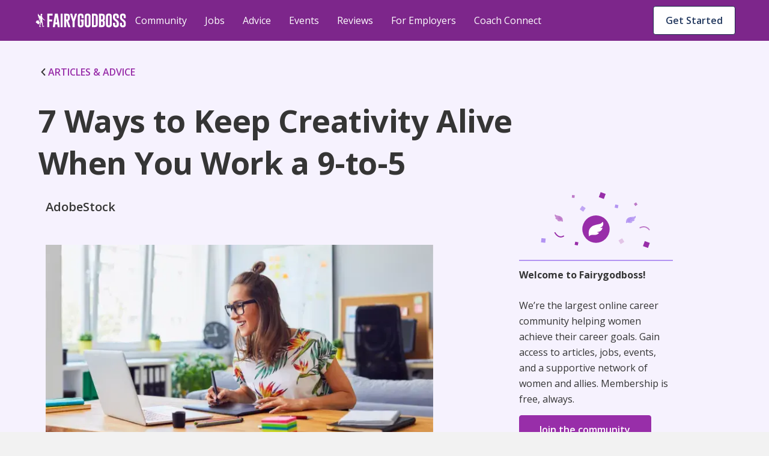

--- FILE ---
content_type: text/html; charset=utf-8
request_url: https://renderer.fairygodboss.com/career-topics/7-ways-to-keep-creativity-alive-when-you-work-a-9-to-5
body_size: 27543
content:
<!DOCTYPE html><html lang="en"><head><meta charSet="utf-8"/><link rel="preconnect" href="https://www.googletagmanager.com"/><link rel="preconnect" href="https://www.google-analytics.com"/><link rel="preconnect" href="https://fonts.googleapis.com"/><link rel="preconnect" href="https://fonts.gstatic.com"/><link rel="preconnect" href="https://d207ibygpg2z1x.cloudfront.net"/><link rel="preload" href="https://cf-cdn.fairygodboss.com/_next/static/css/2263ebd8b172cd1e.css" as="style"/><meta http-equiv="Content-Type" content="text/html; charset=utf-8"/><meta name="viewport" content="width=device-width, initial-scale=1"/><meta name="robots" content="index,follow"/><meta name="application-name" content="Fairygodboss"/><meta name="google-site-verification" content="oNYMpG6PBkvJGNNBI0yZ8Lrb9GdvJczImLat8NQEHX8"/><meta name="msvalidate.01" content="9D58CAD1C532572C633D62624F20F702"/><meta name="p:domain_verify" content="7ad6ff4b66cfa84eefb9509c3e7cafed"/><meta property="og:locale" content="en_US"/><meta property="og:site_name" content="Fairygodboss"/><meta property="og:see_also" content="https://github.com/fairyGodBoss/"/><meta property="og:see_also" content="https://www.instagram.com/fairygodboss/"/><meta property="og:see_also" content="https://www.pinterest.com/fairygodboss/"/><meta property="og:see_also" content="https://twitter.com/fairygodboss"/><meta property="og:see_also" content="https://www.facebook.com/fairygodboss/"/><meta property="og:see_also" content="https://www.linkedin.com/company/fairygodboss/"/><meta property="og:see_also" content="https://www.youtube.com/channel/UCA_fbeNmeWwMtbQwF7gjMXg"/><meta property="fb:app_id" content="311667982694643"/><meta name="twitter:card" content="summary"/><link rel="icon" type="img/png" href="https://cf-cdn.fairygodboss.com/static-assets/img/favicon.png"/><title>7 Ways to Keep Creativity Alive When You Work a 9-to-5</title><meta property="og:url" content="https://fairygodboss.com/career-topics/7-ways-to-keep-creativity-alive-when-you-work-a-9-to-5"/><meta property="og:type" content="article"/><meta property="og:image" content="https://d207ibygpg2z1x.cloudfront.net/image/upload/dpr_1,q_auto,c_scale,f_webp,w_669/production/articles/3611/main_image"/><meta property="og:image:alt" content="Creative professional"/><meta property="og:image:width" content="699"/><meta property="og:image:height" content="377"/><meta name="twitter:title" content="7 Ways to Keep Creativity Alive When You Work a 9-to-5 | Fairygodboss"/><meta name="twitter:description" content="Here&#x27;s how to revamp your creative life after following a traditional career path."/><meta name="twitter:image:height" content="699"/><meta name="twitter:image:width" content="377"/><meta name="description" content="Here&#x27;s how to revamp your creative life after following a traditional career path."/><meta property="og:title" content="7 Ways to Keep Creativity Alive When You Work a 9-to-5"/><meta property="og:description" content="Here&#x27;s how to revamp your creative life after following a traditional career path."/><meta name="twitter:title" content="Fairygodboss"/><meta name="twitter:image" content="https://res.cloudinary.com/fairygodboss/image/upload/v1681846562/articles_upload/content/bepbejxmscgrncvwbzsb.webp"/><meta property="og:image" content="https://res.cloudinary.com/fairygodboss/image/upload/v1681846562/articles_upload/content/bepbejxmscgrncvwbzsb.webp"/><link rel="canonical" href="https://fairygodboss.com/career-topics/7-ways-to-keep-creativity-alive-when-you-work-a-9-to-5"/><meta name="next-head-count" content="46"/><link rel="preload" as="font" type="font/woff2" crossorigin="" data-href="https://fonts.googleapis.com/css2?family=Open+Sans:wght@300;400;600;700;800&amp;display=swap" data-optimized-fonts="true"/><link rel="preload" as="image" imageSrcSet="/_next/image?url=https%3A%2F%2Fd207ibygpg2z1x.cloudfront.net%2Fimage%2Fupload%2Fdpr_1%2Cq_auto%2Cc_scale%2Cf_webp%2Cw_669%2Fproduction%2Farticles%2F3611%2Fmain_image%3Ftemp%3D1&amp;w=384&amp;q=75 384w, /_next/image?url=https%3A%2F%2Fd207ibygpg2z1x.cloudfront.net%2Fimage%2Fupload%2Fdpr_1%2Cq_auto%2Cc_scale%2Cf_webp%2Cw_669%2Fproduction%2Farticles%2F3611%2Fmain_image%3Ftemp%3D1&amp;w=640&amp;q=75 640w, /_next/image?url=https%3A%2F%2Fd207ibygpg2z1x.cloudfront.net%2Fimage%2Fupload%2Fdpr_1%2Cq_auto%2Cc_scale%2Cf_webp%2Cw_669%2Fproduction%2Farticles%2F3611%2Fmain_image%3Ftemp%3D1&amp;w=750&amp;q=75 750w, /_next/image?url=https%3A%2F%2Fd207ibygpg2z1x.cloudfront.net%2Fimage%2Fupload%2Fdpr_1%2Cq_auto%2Cc_scale%2Cf_webp%2Cw_669%2Fproduction%2Farticles%2F3611%2Fmain_image%3Ftemp%3D1&amp;w=828&amp;q=75 828w, /_next/image?url=https%3A%2F%2Fd207ibygpg2z1x.cloudfront.net%2Fimage%2Fupload%2Fdpr_1%2Cq_auto%2Cc_scale%2Cf_webp%2Cw_669%2Fproduction%2Farticles%2F3611%2Fmain_image%3Ftemp%3D1&amp;w=1080&amp;q=75 1080w, /_next/image?url=https%3A%2F%2Fd207ibygpg2z1x.cloudfront.net%2Fimage%2Fupload%2Fdpr_1%2Cq_auto%2Cc_scale%2Cf_webp%2Cw_669%2Fproduction%2Farticles%2F3611%2Fmain_image%3Ftemp%3D1&amp;w=1200&amp;q=75 1200w, /_next/image?url=https%3A%2F%2Fd207ibygpg2z1x.cloudfront.net%2Fimage%2Fupload%2Fdpr_1%2Cq_auto%2Cc_scale%2Cf_webp%2Cw_669%2Fproduction%2Farticles%2F3611%2Fmain_image%3Ftemp%3D1&amp;w=1920&amp;q=75 1920w, /_next/image?url=https%3A%2F%2Fd207ibygpg2z1x.cloudfront.net%2Fimage%2Fupload%2Fdpr_1%2Cq_auto%2Cc_scale%2Cf_webp%2Cw_669%2Fproduction%2Farticles%2F3611%2Fmain_image%3Ftemp%3D1&amp;w=2048&amp;q=75 2048w, /_next/image?url=https%3A%2F%2Fd207ibygpg2z1x.cloudfront.net%2Fimage%2Fupload%2Fdpr_1%2Cq_auto%2Cc_scale%2Cf_webp%2Cw_669%2Fproduction%2Farticles%2F3611%2Fmain_image%3Ftemp%3D1&amp;w=3840&amp;q=75 3840w" imageSizes="(max-width: 480px) 96vw, (max-width: 768px) 74vw,(max-width: 1024px) 64vw. 56vw"/><link rel="stylesheet" data-href="https://fonts.googleapis.com/css2?family=Open+Sans:wght@300;400;600;700;800&amp;display=swap"/><link rel="stylesheet" href="https://cf-cdn.fairygodboss.com/_next/static/css/2263ebd8b172cd1e.css" data-n-g=""/><noscript data-n-css=""></noscript><script defer="" nomodule="" src="https://cf-cdn.fairygodboss.com/_next/static/chunks/polyfills-c67a75d1b6f99dc8.js"></script><script src="https://cf-cdn.fairygodboss.com/_next/static/chunks/webpack-cc3b293e82b84f52.js" defer=""></script><script src="https://cf-cdn.fairygodboss.com/_next/static/chunks/framework-7b84a9b9ba7573e3.js" defer=""></script><script src="https://cf-cdn.fairygodboss.com/_next/static/chunks/main-92862f49bdc1d0a1.js" defer=""></script><script src="https://cf-cdn.fairygodboss.com/_next/static/chunks/pages/_app-0ba549995bf8d8cd.js" defer=""></script><script src="https://cf-cdn.fairygodboss.com/_next/static/chunks/675-648677d777aeeda6.js" defer=""></script><script src="https://cf-cdn.fairygodboss.com/_next/static/chunks/826-46f89f22f8afaba0.js" defer=""></script><script src="https://cf-cdn.fairygodboss.com/_next/static/chunks/219-f27312f3ba6a45b7.js" defer=""></script><script src="https://cf-cdn.fairygodboss.com/_next/static/chunks/855-e42872a6a363a737.js" defer=""></script><script src="https://cf-cdn.fairygodboss.com/_next/static/chunks/pages/career-topics/%5B...url%5D-30a243077fa9fdb0.js" defer=""></script><script src="https://cf-cdn.fairygodboss.com/_next/static/vNmnNAPpOeApeA5OVE3kw/_buildManifest.js" defer=""></script><script src="https://cf-cdn.fairygodboss.com/_next/static/vNmnNAPpOeApeA5OVE3kw/_ssgManifest.js" defer=""></script><style id="__jsx-3060476090">body{overflow:auto}.authModal .modalContainer{display:none}.component-Login-LoginLayoutComponent.wide{width:95%!important;padding:20px 10px!important}.authModal.content{min-height:616px}@media(max-width:768px){.authModal.content.wide .closeButton svg path{fill:rgb(53,53,53)!important}}@media(max-width:905px)and (orientation:portrait){dialog{width:530px!important}.authModal .modal{height:595px!important}.authModal.content{width:530px!important;overflow-y:hidden!important;background-color:transparent!important}.component-Login-LoginLayoutComponent{width:95%!important;padding:20px 10px!important}.authModal .closeButton{margin-top:15px;margin-right:10px}}@media(max-width:905px)and (orientation:landscape){.authModal.content{width:340px!important;background-color:transparent!important}.authModal .closeButton{margin-top:5px;margin-right:0px}.component-Login-LoginLayoutComponent{width:95%!important;padding:20px 10px!important}}@media(min-width:905px)and (orientation:landscape){.component-Login-LoginLayoutComponent.wide{width:95%!important;padding:20px 10px!important}}@media(max-width:575px)and (orientation:portrait){dialog{width:100%!important}.authModal .modal{min-height:595px}.authModal.content{width:100%!important}}@media(max-height:611px){.authModal .modal{height:100%!important;overflow:scroll!important}}</style><style id="__jsx-366340233">.fold-link{text-decoration:none!important;font-size:16px;line-height:20px;font-weight:600}.fold-link:visited{color:#982EA9!important;text-decoration:none!important}.fold-link:hover{color:#982EA9!important}.fold-link:hover>div>svg>path{fill:#611D6C}.fold-link:visited>div>svg>path{fill:#982EA9}.fold-link svg{height:14px}</style><style id="__jsx-4de2a11f3dedc4e5">a.jsx-4de2a11f3dedc4e5{textdecoration:"none"}</style><style id="__jsx-2291315462">.paidCompany{text-decoration:none}.paidCompany:hover{color:#982EA9!important}.paidCompany:visited{color:#982EA9!important}</style><style id="__jsx-432aa5ba4305dabc">.author-container{position:relative}.author-image{height:48px;width:48px}.author-image img{-webkit-clip-path:circle(24px);clip-path:circle(24px)}.vip-badge{width:16px;position:absolute;left:32px;top:33px}@media screen and (max-width:905px){.vip-badge{left:11px;top:12px}}</style><style id="__jsx-1165563262">.author-name{font-weight:700;color:#353535}</style><style id="__jsx-c232b7813a2d9b1e">svg.jsx-c232b7813a2d9b1e{position:relative;top:2px;padding-right:4px}</style><style id="__jsx-7abef7153f8941ce">.component-SocialShareBar.jsx-7abef7153f8941ce{-webkit-box-pack:start;-webkit-justify-content:start;-moz-box-pack:start;-ms-flex-pack:start;justify-content:start}@media screen and (min-width:600px){.component-SocialShareBar.jsx-7abef7153f8941ce{-webkit-box-pack:end;-webkit-justify-content:end;-moz-box-pack:end;-ms-flex-pack:end;justify-content:end}}.at-svc-link.jsx-7abef7153f8941ce{margin-right:0px!important}.at-svc-linkedin.jsx-7abef7153f8941ce{margin-left:0px!important}</style><style id="__jsx-867838171c639953">.component-SocialShareBar.jsx-867838171c639953{display:-webkit-box;display:-webkit-flex;display:-moz-box;display:-ms-flexbox;display:flex;-webkit-box-align:center;-webkit-align-items:center;-moz-box-align:center;-ms-flex-align:center;align-items:center;position:relative}.share-btn.jsx-867838171c639953{margin-right:5px;padding:5px;display:inline-block;line-height:0}.share-btn.jsx-867838171c639953:hover{-webkit-transform:translatey(-4px);-moz-transform:translatey(-4px);-ms-transform:translatey(-4px);-o-transform:translatey(-4px);transform:translatey(-4px)}.link-copied.jsx-867838171c639953{position:absolute;right:-82px;display:-webkit-box;display:-webkit-flex;display:-moz-box;display:-ms-flexbox;display:flex;-webkit-box-align:center;-webkit-align-items:center;-moz-box-align:center;-ms-flex-align:center;align-items:center;-webkit-box-pack:center;-webkit-justify-content:center;-moz-box-pack:center;-ms-flex-pack:center;justify-content:center;margin-bottom:0px}.copied-label.jsx-867838171c639953{font-family:"Open Sans";font-size:14px;margin-left:10px}</style><style id="__jsx-4433235">
    .fr-rounded, .fr-img-caption.fr-rounded img {
          border-radius: 10px;
          -moz-border-radius: 10px;
          -webkit-border-radius: 10px;
          -moz-background-clip: padding;
          -webkit-background-clip: padding-box;
          background-clip: padding-box;
    }
     .fr-bordered, .fr-img-caption.fr-bordered img {
          border: solid 5px #ccc;
    }
     .fr-bordered {
          -webkit-box-sizing: content-box;
          -moz-box-sizing: content-box;
          box-sizing: content-box;
    }
     .fr-img-caption.fr-bordered img {
          -webkit-box-sizing: border-box;
          -moz-box-sizing: border-box;
          box-sizing: border-box;
    }
     .fr-shadow, .fr-img-caption.fr-shadow img {
          -webkit-box-shadow: 0 1px 3px rgba(0, 0, 0, 0.12), 0 1px 1px 1px rgba(0, 0, 0, 0.16);
          -moz-box-shadow: 0 1px 3px rgba(0, 0, 0, 0.12), 0 1px 1px 1px rgba(0, 0, 0, 0.16);
          box-shadow: 0 1px 3px rgba(0, 0, 0, 0.12), 0 1px 1px 1px rgba(0, 0, 0, 0.16);
    }
     .fr-view {
          word-wrap: break-word;
    }
     .fr-view span[style~='color:'] a {
          color: inherit;
    }
     .fr-view strong {
          font-weight: 600;
    }
     .fr-view table {
          border: none;
          border-collapse: collapse;
          empty-cells: show;
          max-width: 100%;
    }
     .fr-view table td {
          min-width: 5px;
          padding-left: 8px;
          padding-right: 8px;
    }
     .fr-view table td ul {
          margin-left: 0px;
    }
     .fr-view table.fr-dashed-borders td, .fr-view table td, .fr-view table th {
          border: 1px solid #ddd;
    }
     .fr-view table td:empty, .fr-view table th:empty {
          height: 20px;
    }
     .fr-view table td.fr-highlighted, .fr-view table th.fr-highlighted {
          border: 1px double red;
    }
     .fr-view table td.fr-thick, .fr-view table th.fr-thick {
          border-width: 2px;
    }
     .fr-view table th {
          background: #e6e6e6;
    }
     .fr-view hr {
          clear: both;
          user-select: none;
          -o-user-select: none;
          -moz-user-select: none;
          -khtml-user-select: none;
          -webkit-user-select: none;
          -ms-user-select: none;
          page-break-after: always;
    }
     .fr-view .fr-file {
          position: relative;
    }
     .fr-view .fr-file::after {
          position: relative;
          content: '\1F4CE';
          font-weight: normal;
    }
     .fr-view pre {
          white-space: pre-wrap;
          word-wrap: break-word;
          overflow: visible;
    }
     .fr-view[dir='rtl'] blockquote {
          border-left: none;
          border-right: solid 2px #5e35b1;
          margin-right: 0;
          padding-right: 5px;
          padding-left: 0px;
    }
     .fr-view[dir='rtl'] blockquote blockquote {
          border-color: #00bcd4;
    }
     .fr-view[dir='rtl'] blockquote blockquote blockquote {
          border-color: #43a047;
    }
     .fr-view blockquote {
          border-left: solid 2px #b394f2;
          margin-left: 32px;
          padding-left: 22px;
          color: #b394f2;
    }
     @media screen and (max-width: 905px) {
          .fr-view blockquote {
               margin: 16px 0px 16px 8px;
         }
    }
     .fr-view blockquote p {
          font-size: 18px;
          line-height: 30px;
          font-style: italic;
          font-weight: 600;
    }
     @media screen and (max-width: 905px) {
          .fr-view blockquote p {
               font-size: 16px;
               line-height: 26px;
         }
    }
     .fr-view blockquote blockquote {
          border-color: #00bcd4;
          color: #00bcd4;
    }
     .fr-view blockquote blockquote blockquote {
          border-color: #43a047;
          color: #43a047;
    }
     .fr-view span.fr-emoticon {
          font-weight: normal;
          font-family: 'Open sans', sans-serif;
          display: inline;
          line-height: 0;
    }
     .fr-view span.fr-emoticon.fr-emoticon-img {
          background-repeat: no-repeat !important;
          font-size: inherit;
          height: 1em;
          width: 1em;
          min-height: 20px;
          min-width: 20px;
          display: inline-block;
          margin: -0.1em 0.1em 0.1em;
          line-height: 1;
          vertical-align: middle;
    }
     .fr-view .fr-text-gray {
          color: #aaa !important;
    }
     .fr-view .fr-text-bordered {
          border-top: solid 1px #222;
          border-bottom: solid 1px #222;
          padding: 10px 0;
    }
     .fr-view .fr-text-spaced {
          letter-spacing: 1px;
    }
     .fr-view .fr-text-uppercase {
          text-transform: uppercase;
    }
     .fr-view img {
          position: relative;
          max-width: 100%;
    }
     .fr-view .fr-dib {
          margin: 5px auto;
          display: block;
          float: none;
          vertical-align: top;
          text-align: center;
    }
     .fr-view .fr-dib.fr-fil {
          margin-left: 0;
          text-align: left;
    }
     .fr-view .fr-dib.fr-fir {
          margin-right: 0;
          text-align: right;
    }
     .fr-view .fr-dii {
          display: inline-block;
          float: none;
          vertical-align: bottom;
          margin-left: 5px;
          margin-right: 5px;
          max-width: calc(100% - (2 * 5px));
          height: auto;
    }
     .fr-view .fr-dii.fr-fil {
          float: left;
          margin: 5px 5px 5px 0;
          max-width: calc(100% - 5px);
    }
     .fr-view .fr-dii.fr-fir {
          float: right;
          margin: 5px 0 5px 5px;
          max-width: calc(100% - 5px);
    }
     .fr-view span.fr-img-caption {
          position: relative;
          max-width: 100%;
    }
     .fr-view span.fr-img-caption.fr-dib {
          margin: 16px auto;
          margin-top: 32px;
          margin-bottom: 0px;
          display: block;
          float: none;
    }
     .fr-view span.fr-img-caption.fr-dib.fr-fil {
          margin-left: 0;
          text-align: left;
    }
     .fr-view span.fr-img-caption.fr-dib.fr-fir {
          margin-right: 0;
          text-align: right;
    }
     .fr-view span.fr-img-caption.fr-dii {
          display: inline-block;
          float: none;
          vertical-align: bottom;
          margin-left: 5px;
          margin-right: 5px;
          max-width: calc(100% - (2 * 5px));
    }
     .fr-view span.fr-img-caption.fr-dii.fr-fil {
          float: left;
          margin: 0px 24px 0px 0;
          max-width: calc(100% - 5px);
    }
     @media screen and (max-width: 600px) {
          .fr-view span.fr-img-caption.fr-dii.fr-fil {
               max-width: 50vw;
         }
    }
     .fr-view span.fr-img-caption.fr-dii.fr-fir {
          float: right;
          margin: 5px 0 5px 5px;
          max-width: calc(100% - 5px);
    }
     .fr-view .fr-video {
          text-align: center;
          position: relative;
          padding-top: 16px;
    }
     .fr-view .fr-video > * {
          -webkit-box-sizing: content-box;
          -moz-box-sizing: content-box;
          box-sizing: content-box;
          max-width: 100%;
          border: none;
    }
     .fr-view .fr-video.fr-dvb {
          display: block;
          clear: both;
    }
     .fr-view .fr-video.fr-dvb.fr-fvl {
          text-align: left;
    }
     .fr-view .fr-video.fr-dvb.fr-fvr {
          text-align: right;
    }
     .fr-view .fr-video.fr-dvi {
          display: inline-block;
    }
     .fr-view .fr-video.fr-dvi.fr-fvl {
          float: left;
    }
     .fr-view .fr-video.fr-dvi.fr-fvr {
          float: right;
    }
     .fr-view a.fr-strong {
          font-weight: 700;
    }
     .fr-view a.fr-green {
          color: green;
    }
     .fr-view .fr-img-caption {
          text-align: center;
    }
     .fr-view .fr-img-caption .fr-img-wrap {
          padding: 0px;
          display: inline-block;
          margin: auto;
          text-align: center;
          width: 100%;
    }
     .fr-view .fr-img-caption .fr-img-wrap img {
          display: block;
          margin: auto;
    }
     .fr-view .fr-img-caption .fr-img-wrap > span {
          font-family: 'Open Sans';
          font-style: normal;
          font-weight: 400;
          font-size: 12px;
          line-height: 14px;
         /* identical to box height, or 117% */
          letter-spacing: -0.4px;
         /* Neutral/60 */
          color: #868686;
          display: flex;
          padding-top: 4px;
    }
     .fr-view button.fr-rounded, .fr-view input.fr-rounded, .fr-view textarea.fr-rounded {
          border-radius: 10px;
          -moz-border-radius: 10px;
          -webkit-border-radius: 10px;
          -moz-background-clip: padding;
          -webkit-background-clip: padding-box;
          background-clip: padding-box;
    }
     .fr-view button.fr-large, .fr-view input.fr-large, .fr-view textarea.fr-large {
          font-size: 24px;
    }
    /** * Image style. */
     a.fr-view.fr-strong {
          font-weight: 700;
    }
     a.fr-view.fr-green {
          color: green;
    }
    /** * Link style. */
     span.fr-view {
          position: relative;
          max-width: 100%;
    }
     .fr-view.fr-dib {
          margin: 5px auto;
          display: block;
          float: none;
          vertical-align: top;
    }
     .fr-view.fr-dib.fr-fil {
          margin-left: 0;
          text-align: left;
    }
     .fr-view.fr-dib.fr-fir {
          margin-right: 0;
          text-align: right;
    }
     .fr-view.fr-dii {
          display: inline-block;
          float: none;
          vertical-align: bottom;
          margin-left: 5px;
          margin-right: 5px;
          max-width: calc(100% - (2 * 5px));
    }
     .fr-view.fr-dii.fr-fil {
          float: left;
          margin: 5px 5px 5px 0;
          max-width: calc(100% - 5px);
    }
     .fr-view.fr-dii.fr-fir {
          float: right;
          margin: 5px 0 5px 5px;
          max-width: calc(100% - 5px);
    }
     span.fr-img-caption.fr-view {
          position: relative;
          max-width: 100%;
    }
     span.fr-img-caption.fr-view.fr-dib {
          margin: 5px auto;
          display: block;
          float: none;
          vertical-align: top;
    }
     span.fr-img-caption.fr-view.fr-dib.fr-fil {
          margin-left: 0;
          text-align: left;
    }
     span.fr-img-caption.fr-view.fr-dib.fr-fir {
          margin-right: 0;
          text-align: right;
    }
     span.fr-img-caption.fr-view.fr-dii {
          display: inline-block;
          float: none;
          vertical-align: bottom;
          margin-left: 5px;
          margin-right: 5px;
          max-width: calc(100% - (2 * 5px));
    }
     span.fr-img-caption.fr-view.fr-dii.fr-fil {
          float: left;
          margin: 5px 5px 5px 0;
          max-width: calc(100% - 5px);
    }
     span.fr-img-caption.fr-view.fr-dii.fr-fir {
          float: right;
          margin: 5px 0 5px 5px;
          max-width: calc(100% - 5px);
    }
     .fr-view p, .fr-view div  {
          font-size: 18px;
          line-height: 30px;
          color: #353535;
    }
     @media screen and (max-width: 905px) {
          .fr-view p, .fr-view div {
               font-size: 16px;
               line-height: 26px;
         }
    }
     @media screen and (max-width: 600px) {
          .fr-view p, .fr-view div {
               margin-bottom: 12px;
         }
    }
     .fr-view a {
          text-decoration: underline !important;
          color: #982ea9;
    }
     .fr-view a:hover {
          color: #611d6c;
    }
     .fr-view a:visited {
          color: #22385e;
    }
     .fr-view h2 {
          font-family: 'Open Sans';
          font-style: normal;
          font-weight: 700;
          font-size: 32px;
          line-height: 44px;
          color: #353535;
          padding-top: 16px;
          padding-bottom: 16px;
          margin: 0px;
    }
     @media screen and (max-width: 905px) {
          .fr-view h2 {
               font-size: 26px;
               line-height: 38px;
         }
    }
     @media screen and (max-width: 600px) {
          .fr-view h2 {
               padding-top: 12px;
               padding-bottom: 12px;
         }
    }
     .fr-view h3 {
          font-family: 'Open Sans';
          font-style: normal;
          font-weight: 700;
          font-size: 26px;
          line-height: 38px;
          color: #353535;
          padding-top: 16px;
          padding-bottom: 16px;
          margin: 0px;
    }
     @media screen and (max-width: 905px) {
          .fr-view h3 {
               font-size: 20px;
               line-height: 30px;
               font-weight: 600;
         }
    }
     @media screen and (max-width: 600px) {
          .fr-view h3 {
               padding-top: 12px;
               padding-bottom: 12px;
         }
    }
     .fr-view table tbody {
          font-size: 14px;
          color: #353535;
          line-height: 24px;
          vertical-align: baseline;
    }
     .fr-view table thead tr th {
          border: 1px solid #8155db !important;
          font-family: 'Open Sans';
          font-style: normal;
          font-weight: 600;
          font-size: 16px;
          line-height: 24px;
         /* identical to box height, or 150% */
         /* Neutral/100 */
          color: #353535;
          flex-direction: row;
          align-items: center;
          text-align: start;
          padding: 8px;
          position: static;
          width: 220px;
          left: 0px;
          top: 0px;
         /* Semantic/Info Purple Light */
          background: #f2ecfe !important;
    }
     .fr-view table ul {
          font-size: 14px;
          line-height: 24px;
          padding-left: 16px;
    }
     .fr-view table ul li {
          list-style: none;
          position: relative;
    }
     .fr-view table ul li::before {
          content: '•';
          position: absolute;
          left: -10px;
    }
     .fr-view ul {
          font-size: 18px;
          line-height: 30px;
          margin-left: 12px;
          padding: 0px;
          margin-top: 0px;
          margin-bottom: 0px !important;
         /* Neutral/100 */
          color: #353535;
    }
     @media screen and (max-width: 905px) {
          .fr-view ul {
               font-size: 16px;
               line-height: 26px;
         }
    }
     .fr-view ul li {
          padding-left: 2px;
          margin-bottom: 0px;
          list-style: none;
          position: relative;
    }
     @media screen and (max-width: 600px) {
          .fr-view ul li {
               padding-bottom: 0px;
         }
    }
     .fr-view ul li::before {
          content: '•';
          position: absolute;
          left: -10px;
    }

                </style><style id="__jsx-10a179b2f9120a11">.bullet-point{list-style-type:none!important}.bullet-point li::before{content:none!important}</style><style data-styled="" data-styled-version="5.3.3">.SScHj{-webkit-tap-highlight-color:transparent;-webkit-align-items:baseline;-webkit-box-align:baseline;-ms-flex-align:baseline;align-items:baseline;background-color:#FFFFFF;border-radius:4px;border-width:0;box-sizing:border-box;color:#1B2B4A;cursor:pointer;display:-webkit-inline-box;display:-webkit-inline-flex;display:-ms-inline-flexbox;display:inline-flex;font-family:inherit;font-size:0.875rem;font-style:normal;font-weight:600;-webkit-box-pack:center;-webkit-justify-content:center;-ms-flex-pack:center;justify-content:center;line-height:1.2857142857142858;margin-left:11px;margin-top:9px;max-width:100%;padding:7px 16px;position:relative;text-align:center;-webkit-text-decoration:none;text-decoration:none;-webkit-transition:background 0.1s ease-out,box-shadow 0.15s cubic-bezier(0.47,0.03,0.49,1.38);transition:background 0.1s ease-out,box-shadow 0.15s cubic-bezier(0.47,0.03,0.49,1.38);white-space:nowrap;width:20px;}/*!sc*/
@media screen and (min-width:905px){.SScHj{width:auto;margin-left:8px;}}/*!sc*/
@media(hover:hover) and (pointer:fine){.SScHj:hover{background-color:#E9ECF1;}}/*!sc*/
.SScHj::-moz-focus-inner{border:0;margin:0;padding:0;}/*!sc*/
.SScHj:active{background-color:#E9ECF1;outline:none;}/*!sc*/
.SScHj:disabled{background-color:#FFFFFF;color:#C3C3C3;cursor:not-allowed;}/*!sc*/
.SScHj:disabled span > div > svg path{fill:#AEAEAE;}/*!sc*/
.SScHj:focus{-webkit-transition-duration:0s,0.2s;transition-duration:0s,0.2s;}/*!sc*/
.SScHj:focus:not(:focus-visible){outline:none;}/*!sc*/
.SScHj:hover{-webkit-transition-duration:0s,0.15s;transition-duration:0s,0.15s;}/*!sc*/
.SScHj[data-firefox-is-active="true"]{-webkit-transition-duration:0s,0s;transition-duration:0s,0s;}/*!sc*/
.chxtgz{-webkit-tap-highlight-color:transparent;-webkit-align-items:baseline;-webkit-box-align:baseline;-ms-flex-align:baseline;align-items:baseline;background-color:#FFFFFF;border-color:#1B2B4A;border-radius:4px;border-style:solid;border-width:1px;box-sizing:border-box;color:#1B2B4A;cursor:pointer;display:-webkit-inline-box;display:-webkit-inline-flex;display:-ms-inline-flexbox;display:inline-flex;font-family:inherit;font-size:0.875rem;font-style:normal;font-weight:600;height:40px;-webkit-box-pack:center;-webkit-justify-content:center;-ms-flex-pack:center;justify-content:center;line-height:1.2857142857142858;margin-left:auto;margin-right:9px;margin-top:11px;max-width:100%;padding:7px 16px;position:relative;text-align:center;-webkit-text-decoration:none;text-decoration:none;-webkit-transition:background 0.1s ease-out,box-shadow 0.15s cubic-bezier(0.47,0.03,0.49,1.38);transition:background 0.1s ease-out,box-shadow 0.15s cubic-bezier(0.47,0.03,0.49,1.38);white-space:nowrap;width:auto;}/*!sc*/
@media screen and (min-width:600px){.chxtgz{display:block;}}/*!sc*/
@media screen and (min-width:905px){.chxtgz{display:none;}}/*!sc*/
@media(hover:hover) and (pointer:fine){.chxtgz:hover{background-color:#E9ECF1;}}/*!sc*/
.chxtgz::-moz-focus-inner{border:0;margin:0;padding:0;}/*!sc*/
.chxtgz:active{background-color:#E9ECF1;outline:none;}/*!sc*/
.chxtgz:disabled{background-color:#FFFFFF;border-color:#C3C3C3;color:#C3C3C3;cursor:not-allowed;}/*!sc*/
.chxtgz:disabled span > div > svg path{fill:#AEAEAE;}/*!sc*/
.chxtgz:focus{-webkit-transition-duration:0s,0.2s;transition-duration:0s,0.2s;}/*!sc*/
.chxtgz:focus:not(:focus-visible){outline:none;}/*!sc*/
.chxtgz:hover{-webkit-transition-duration:0s,0.15s;transition-duration:0s,0.15s;}/*!sc*/
.chxtgz[data-firefox-is-active="true"]{-webkit-transition-duration:0s,0s;transition-duration:0s,0s;}/*!sc*/
.dZNZKn{-webkit-tap-highlight-color:transparent;-webkit-align-items:baseline;-webkit-box-align:baseline;-ms-flex-align:baseline;align-items:baseline;background-color:#FFFFFF;border-color:#1B2B4A;border-radius:4px;border-style:solid;border-width:1px;box-sizing:border-box;color:#1B2B4A;cursor:pointer;display:none;font-family:inherit;font-size:14px;font-style:normal;font-weight:600;-webkit-box-pack:center;-webkit-justify-content:center;-ms-flex-pack:center;justify-content:center;line-height:1.2857142857142858;margin-left:auto;margin-right:9px;margin-top:10px;max-width:100%;padding:7px 16px;position:relative;text-align:center;-webkit-text-decoration:none;text-decoration:none;-webkit-transition:background 0.1s ease-out,box-shadow 0.15s cubic-bezier(0.47,0.03,0.49,1.38);transition:background 0.1s ease-out,box-shadow 0.15s cubic-bezier(0.47,0.03,0.49,1.38);white-space:nowrap;width:auto;}/*!sc*/
@media screen and (min-width:905px){.dZNZKn{display:block;}}/*!sc*/
@media screen and (min-width:1240px){.dZNZKn{font-size:16px;}}/*!sc*/
@media(hover:hover) and (pointer:fine){.dZNZKn:hover{background-color:#E9ECF1;}}/*!sc*/
.dZNZKn::-moz-focus-inner{border:0;margin:0;padding:0;}/*!sc*/
.dZNZKn:active{background-color:#E9ECF1;outline:none;}/*!sc*/
.dZNZKn:disabled{background-color:#FFFFFF;border-color:#C3C3C3;color:#C3C3C3;cursor:not-allowed;}/*!sc*/
.dZNZKn:disabled span > div > svg path{fill:#AEAEAE;}/*!sc*/
.dZNZKn:focus{-webkit-transition-duration:0s,0.2s;transition-duration:0s,0.2s;}/*!sc*/
.dZNZKn:focus:not(:focus-visible){outline:none;}/*!sc*/
.dZNZKn:hover{-webkit-transition-duration:0s,0.15s;transition-duration:0s,0.15s;}/*!sc*/
.dZNZKn[data-firefox-is-active="true"]{-webkit-transition-duration:0s,0s;transition-duration:0s,0s;}/*!sc*/
.fndMji{-webkit-tap-highlight-color:transparent;-webkit-align-items:baseline;-webkit-box-align:baseline;-ms-flex-align:baseline;align-items:baseline;-webkit-align-self:auto;-ms-flex-item-align:auto;align-self:auto;background-color:#982EA9;border-color:#982EA9;border-radius:56px;border-style:solid;border-width:1px;box-shadow:0px 12px 32px rgba(53,53,53,0.4);box-sizing:border-box;color:#FFFFFF;cursor:pointer;display:-webkit-inline-box;display:-webkit-inline-flex;display:-ms-inline-flexbox;display:inline-flex;font-family:inherit;font-size:16px;font-style:normal;font-weight:600;height:56px;-webkit-box-pack:center;-webkit-justify-content:center;-ms-flex-pack:center;justify-content:center;line-height:20px;margin-top:8px;max-width:227px;padding:11px 16px;padding-bottom:14px;padding-left:28px;padding-right:28px;padding-top:14px;position:relative;text-align:center;-webkit-text-decoration:none;text-decoration:none;-webkit-transition:background 0.1s ease-out,box-shadow 0.15s cubic-bezier(0.47,0.03,0.49,1.38);transition:background 0.1s ease-out,box-shadow 0.15s cubic-bezier(0.47,0.03,0.49,1.38);white-space:nowrap;width:auto;}/*!sc*/
@media screen and (min-width:905px){.fndMji{max-width:225px;border-radius:4px;box-shadow:none;}}/*!sc*/
@media(hover:hover) and (pointer:fine){.fndMji:hover{background-color:#7D268B;}}/*!sc*/
.fndMji::-moz-focus-inner{border:0;margin:0;padding:0;}/*!sc*/
.fndMji:active{background-color:#7D268B;outline:none;}/*!sc*/
.fndMji:disabled{background-color:#D7D7D7;border-color:#D7D7D7;color:#FFFFFF;cursor:not-allowed;}/*!sc*/
.fndMji:disabled span > div > svg path{fill:#AEAEAE;}/*!sc*/
.fndMji:focus{-webkit-transition-duration:0s,0.2s;transition-duration:0s,0.2s;}/*!sc*/
.fndMji:focus:not(:focus-visible){outline:none;}/*!sc*/
.fndMji:hover{-webkit-transition-duration:0s,0.15s;transition-duration:0s,0.15s;}/*!sc*/
.fndMji[data-firefox-is-active="true"]{-webkit-transition-duration:0s,0s;transition-duration:0s,0s;}/*!sc*/
data-styled.g2[id="Button__StyledButton-sc-2l8x3r-0"]{content:"SScHj,chxtgz,dZNZKn,fndMji,"}/*!sc*/
.cgfmAr{-webkit-align-self:center;-ms-flex-item-align:center;align-self:center;-webkit-box-flex:unset;-webkit-flex-grow:unset;-ms-flex-positive:unset;flex-grow:unset;-webkit-flex-shrink:1;-ms-flex-negative:1;flex-shrink:1;overflow:hidden;text-overflow:ellipsis;white-space:nowrap;-webkit-box-flex:1;-webkit-flex-grow:1;-ms-flex-positive:1;flex-grow:1;}/*!sc*/
data-styled.g4[id="Button__Content-sc-2l8x3r-2"]{content:"cgfmAr,"}/*!sc*/
.ifxYEZ{margin:0;font-size:32px;font-weight:700;line-height:44px;}/*!sc*/
@media screen and (min-width:905px){.ifxYEZ{font-size:52px;font-weight:700;line-height:70px;-webkit-letter-spacing:-0.01em;-moz-letter-spacing:-0.01em;-ms-letter-spacing:-0.01em;letter-spacing:-0.01em;}}/*!sc*/
.blNUcJ{margin:0;color:#353535;font-size:16px;font-weight:600;line-height:24px;padding-top:24px;}/*!sc*/
@media screen and (min-width:905px){.blNUcJ{font-size:20px;line-height:30px;}}/*!sc*/
.ksSCsy{margin:0;font-size:16px;font-weight:700;line-height:24px;padding-top:8px;}/*!sc*/
data-styled.g21[id="heading__Markup-sc-3mcy9a-0"]{content:"ifxYEZ,blNUcJ,ksSCsy,"}/*!sc*/
.fzlEjt{font-size:12px;line-height:14px;font-style:inherit;-webkit-letter-spacing:-0.025em;-moz-letter-spacing:-0.025em;-ms-letter-spacing:-0.025em;letter-spacing:-0.025em;color:#868686;margin:0;text-align:left;padding-top:4px;}/*!sc*/
.fYKWES{font-size:14px;line-height:18px;font-style:inherit;-webkit-letter-spacing:-0.4px;-moz-letter-spacing:-0.4px;-ms-letter-spacing:-0.4px;letter-spacing:-0.4px;font-weight:700;margin:0;text-align:left;color:#353535;}/*!sc*/
.eXPsXh{color:#353535;font-size:14px;font-style:inherit;font-weight:400;-webkit-letter-spacing:-0.025em;-moz-letter-spacing:-0.025em;-ms-letter-spacing:-0.025em;letter-spacing:-0.025em;line-height:18px;padding-left:4px;padding-right:0;}/*!sc*/
@media screen and (min-width:905px){.eXPsXh{padding-left:12px;}}/*!sc*/
@media screen and (min-width:1240px){.eXPsXh{padding-right:12px;}}/*!sc*/
.cZmwYo{color:#353535;font-size:14px;font-style:inherit;-webkit-letter-spacing:-0.4px;-moz-letter-spacing:-0.4px;-ms-letter-spacing:-0.4px;letter-spacing:-0.4px;line-height:18px;padding-top:2px;}/*!sc*/
@media screen and (min-width:1240px){.cZmwYo{padding-top:0px;}}/*!sc*/
.dstuHW{font-size:14px;line-height:18px;font-style:inherit;-webkit-letter-spacing:-0.025em;-moz-letter-spacing:-0.025em;-ms-letter-spacing:-0.025em;letter-spacing:-0.025em;color:#727272;}/*!sc*/
data-styled.g22[id="text__Markup-sc-rds2vf-0"]{content:"fzlEjt,fYKWES,eXPsXh,cZmwYo,dstuHW,"}/*!sc*/
.cuVZMt{background-color:#7D268B;height:56px;position:fixed;top:0px;width:100%;}/*!sc*/
@media screen and (min-width:905px){.cuVZMt{height:68px;}}/*!sc*/
.dpdoaH{display:-webkit-box;display:-webkit-flex;display:-ms-flexbox;display:flex;font-family:Open Sans;height:100%;margin-left:0px;margin-right:0px;max-width:1185px;}/*!sc*/
@media screen and (min-width:600px){.dpdoaH{margin-right:0px;}}/*!sc*/
@media screen and (min-width:905px){.dpdoaH{margin-left:auto;margin-right:auto;}}/*!sc*/
@media screen and (min-width:1240px){.dpdoaH{margin-right:auto;}}/*!sc*/
.fVCkiB{display:-webkit-box;display:-webkit-flex;display:-ms-flexbox;display:flex;-webkit-flex-direction:row;-ms-flex-direction:row;flex-direction:row;width:100%;}/*!sc*/
@media screen and (min-width:905px){.fVCkiB{width:initial;}}/*!sc*/
@media screen and (min-width:1240px){.fVCkiB{display:none;}}/*!sc*/
.emwBZo{background-color:#982EA9;display:-webkit-box;display:-webkit-flex;display:-ms-flexbox;display:flex;-webkit-box-pack:space-around;-webkit-justify-content:space-around;-ms-flex-pack:space-around;justify-content:space-around;position:fixed;top:56px;width:100%;}/*!sc*/
@media screen and (min-width:905px){.emwBZo{display:none;}}/*!sc*/
.kPYpTr{background-color:#fff;margin-left:auto;margin-right:auto;margin-top:100px;width:100%;}/*!sc*/
@media screen and (min-width:905px){.kPYpTr{margin-top:68px;}}/*!sc*/
.fuMQnb{display:-webkit-box;display:-webkit-flex;display:-ms-flexbox;display:flex;width:100%;color:#353535;}/*!sc*/
.izSZQG{display:-webkit-box;display:-webkit-flex;display:-ms-flexbox;display:flex;width:100%;-webkit-flex-direction:column;-ms-flex-direction:column;flex-direction:column;-webkit-align-items:center;-webkit-box-align:center;-ms-flex-align:center;align-items:center;}/*!sc*/
.OAsjI{display:-webkit-box;display:-webkit-flex;display:-ms-flexbox;display:flex;-webkit-box-pack:justify;-webkit-justify-content:space-between;-ms-flex-pack:justify;justify-content:space-between;padding-bottom:24px;padding-top:32px;}/*!sc*/
@media screen and (min-width:600px){.OAsjI{padding-top:32px;padding-bottom:34px;}}/*!sc*/
@media screen and (min-width:905px){.OAsjI{padding-top:40px;}}/*!sc*/
.dHVFl{display:-webkit-box;display:-webkit-flex;display:-ms-flexbox;display:flex;-webkit-box-pack:justify;-webkit-justify-content:space-between;-ms-flex-pack:justify;justify-content:space-between;}/*!sc*/
.fhmRZW{padding-top:24px;}/*!sc*/
@media screen and (min-width:600px){.fhmRZW{padding-top:32px;}}/*!sc*/
@media screen and (min-width:905px){.fhmRZW{padding-top:48px;}}/*!sc*/
.gETUeO{display:-webkit-box;display:-webkit-flex;display:-ms-flexbox;display:flex;px;}/*!sc*/
.gETUeO padding-top:28,.gETUeO function (){[native code];}/*!sc*/
.gmWOFd{-webkit-align-items:start;-webkit-box-align:start;-ms-flex-align:start;align-items:start;display:-webkit-box;display:-webkit-flex;display:-ms-flexbox;display:flex;-webkit-flex-direction:column;-ms-flex-direction:column;flex-direction:column;-webkit-box-pack:justify;-webkit-justify-content:space-between;-ms-flex-pack:justify;justify-content:space-between;padding-top:50px;width:100%;}/*!sc*/
@media screen and (min-width:360px){.gmWOFd{padding-top:20px;}}/*!sc*/
@media screen and (min-width:600px){.gmWOFd{-webkit-flex-direction:row;-ms-flex-direction:row;flex-direction:row;padding-top:20px;}}/*!sc*/
@media screen and (min-width:905px){.gmWOFd{padding-top:25px;}}/*!sc*/
@media screen and (min-width:1240px){.gmWOFd{padding-top:40px;}}/*!sc*/
.hSupjJ{display:-webkit-box;display:-webkit-flex;display:-ms-flexbox;display:flex;-webkit-flex-direction:column;-ms-flex-direction:column;flex-direction:column;}/*!sc*/
.kbuQEq{display:-webkit-box;display:-webkit-flex;display:-ms-flexbox;display:flex;-webkit-flex:1;-ms-flex:1;flex:1;}/*!sc*/
.gcSBzA{margin-right:16px;}/*!sc*/
.dBJowe{display:-webkit-box;display:-webkit-flex;display:-ms-flexbox;display:flex;-webkit-flex-wrap:wrap;-ms-flex-wrap:wrap;flex-wrap:wrap;-webkit-flex-direction:column;-ms-flex-direction:column;flex-direction:column;}/*!sc*/
.bEFtyJ{-webkit-align-items:start;-webkit-box-align:start;-ms-flex-align:start;align-items:start;display:-webkit-box;display:-webkit-flex;display:-ms-flexbox;display:flex;-webkit-flex-direction:column;-ms-flex-direction:column;flex-direction:column;-webkit-flex-wrap:wrap;-ms-flex-wrap:wrap;flex-wrap:wrap;}/*!sc*/
@media screen and (min-width:1240px){.bEFtyJ{-webkit-flex-direction:row;-ms-flex-direction:row;flex-direction:row;-webkit-align-items:center;-webkit-box-align:center;-ms-flex-align:center;align-items:center;}}/*!sc*/
.bJdOxd{display:-webkit-box;display:-webkit-flex;display:-ms-flexbox;display:flex;}/*!sc*/
.kErqJu{-webkit-flex:1;-ms-flex:1;flex:1;margin-top:0px;}/*!sc*/
@media screen and (min-width:1240px){.kErqJu{margin-top:4px;}}/*!sc*/
.cOdgQv{padding-left:0px;padding-top:16px;}/*!sc*/
@media screen and (min-width:600px){.cOdgQv{padding-left:8px;padding-top:0px;}}/*!sc*/
.iDdonA{width:147px;}/*!sc*/
.jbRCUM{display:-webkit-box;display:-webkit-flex;display:-ms-flexbox;display:flex;-webkit-box-pack:start;-webkit-justify-content:flex-start;-ms-flex-pack:start;justify-content:flex-start;}/*!sc*/
.iqnGCC{bottom:96px;display:-webkit-box;-webkit-box-pack:center;-webkit-justify-content:center;-ms-flex-pack:center;justify-content:center;position:fixed;right:0px;width:100%;z-index:10;}/*!sc*/
@media screen and (min-width:600px){.iqnGCC{right:24px;-webkit-box-pack:end;-webkit-justify-content:end;-ms-flex-pack:end;justify-content:end;bottom:126px;}}/*!sc*/
@media screen and (min-width:905px){.iqnGCC{display:none;}}/*!sc*/
.kaAmCE{height:380px;}/*!sc*/
.dyPOJd{position:-webkit-sticky;position:sticky;top:119px;}/*!sc*/
.cCRKCL{padding-left:0px;}/*!sc*/
@media screen and (min-width:905px){.cCRKCL{padding-left:12px;}}/*!sc*/
@media screen and (min-width:1240px){.cCRKCL{padding-left:0px;}}/*!sc*/
.eLRmNG{padding:0px;margin:0px;}/*!sc*/
.IvfA-D{line-height:20px;-webkit-letter-spacing:-0.4px;-moz-letter-spacing:-0.4px;-ms-letter-spacing:-0.4px;letter-spacing:-0.4px;font-size:16px;background-repeat:no-repeat;padding-top:10px;color:#353535;}/*!sc*/
data-styled.g23[id="View__Styled-sc-tbps05-0"]{content:"cuVZMt,dpdoaH,fVCkiB,emwBZo,kPYpTr,fuMQnb,izSZQG,OAsjI,dHVFl,fhmRZW,gETUeO,gmWOFd,hSupjJ,kbuQEq,gcSBzA,dBJowe,bEFtyJ,bJdOxd,kErqJu,cOdgQv,iDdonA,jbRCUM,iqnGCC,kaAmCE,dyPOJd,cCRKCL,eLRmNG,IvfA-D,"}/*!sc*/
.kQjdu{display:none;font-family:Open Sans;font-size:16px;font-weight:400;margin-bottom:21px;margin-top:21px;}/*!sc*/
@media screen and (min-width:905px){.kQjdu{display:block;}}/*!sc*/
.bMjaml{display:none;font-family:Open Sans;font-size:16px;font-weight:400;margin-bottom:21px;margin-top:21px;}/*!sc*/
@media screen and (min-width:1240px){.bMjaml{display:block;}}/*!sc*/
.eKXZJn{display:none;font-family:Open Sans;font-size:16px;font-weight:400;margin-bottom:21px;margin-top:21px;}/*!sc*/
.cDNfdU{display:block;font-family:Open Sans;font-size:16px;font-weight:400;margin-bottom:10px;margin-top:10px;}/*!sc*/
.hsVNcv{color:#982EA9 !important;cursor:pointer;display:-webkit-inline-box;display:-webkit-inline-flex;display:-ms-inline-flexbox;display:inline-flex;-webkit-align-items:center;-webkit-box-align:center;-ms-flex-align:center;align-items:center;-webkit-text-decoration:underline;text-decoration:underline;}/*!sc*/
.hsVNcv:link{color:#982EA9 !important;}/*!sc*/
.hsVNcv div > svg path{fill:#982EA9;}/*!sc*/
.hsVNcv:hover{color:#611D6C !important;-webkit-text-decoration:underline !important;text-decoration:underline !important;}/*!sc*/
.hsVNcv:hover div > svg path{fill:#611D6C;}/*!sc*/
.hsVNcv:active{color:#611D6C !important;-webkit-text-decoration:underline !important;text-decoration:underline !important;}/*!sc*/
.hsVNcv:active div > svg path{fill:#611D6C;}/*!sc*/
.hsVNcv:visited{color:#22385E !important;}/*!sc*/
.hsVNcv:visited div > svg path{fill:#22385E;}/*!sc*/
data-styled.g54[id="Link__StyledLink-sc-sgb34o-0"]{content:"kQjdu,bMjaml,eKXZJn,cDNfdU,hsVNcv,"}/*!sc*/
.jDwSFG{width:100%;}/*!sc*/
data-styled.g65[id="page__StyledPage-sc-16w657t-0"]{content:"jDwSFG,"}/*!sc*/
.eZFbEH{display:-webkit-box;display:-webkit-flex;display:-ms-flexbox;display:flex;box-sizing:border-box;margin:0 auto;position:relative;-webkit-align-items:flex-start;-webkit-box-align:flex-start;-ms-flex-align:flex-start;align-items:flex-start;-webkit-flex-wrap:wrap;-ms-flex-wrap:wrap;flex-wrap:wrap;width:auto;margin-left:auto;margin-right:auto;padding-left:8px;padding-right:8px;-webkit-box-pack:left;-webkit-justify-content:left;-ms-flex-pack:left;justify-content:left;max-width:1176px;}/*!sc*/
@media screen and (min-width:1240px){.eZFbEH{padding-left:12px;padding-right:12px;}}/*!sc*/
@media screen and (min-width:600px){.eZFbEH{-webkit-box-pack:center;-webkit-justify-content:center;-ms-flex-pack:center;justify-content:center;}}/*!sc*/
@media screen and (min-width:905px){.eZFbEH{-webkit-box-pack:left;-webkit-justify-content:left;-ms-flex-pack:left;justify-content:left;}}/*!sc*/
@media screen and (min-width:1240px){.eZFbEH{-webkit-box-pack:right;-webkit-justify-content:right;-ms-flex-pack:right;justify-content:right;}}/*!sc*/
.eRpLRO{display:-webkit-box;display:-webkit-flex;display:-ms-flexbox;display:flex;box-sizing:border-box;margin:0 auto;position:relative;-webkit-align-items:flex-start;-webkit-box-align:flex-start;-ms-flex-align:flex-start;align-items:flex-start;-webkit-flex-wrap:wrap;-ms-flex-wrap:wrap;flex-wrap:wrap;width:auto;margin-left:-8px;margin-right:-8px;}/*!sc*/
@media screen and (min-width:1240px){.eRpLRO{margin-left:-12px;margin-right:-12px;}}/*!sc*/
.kSAARI{display:-webkit-box;display:-webkit-flex;display:-ms-flexbox;display:flex;box-sizing:border-box;margin:0 auto;position:relative;-webkit-align-items:flex-start;-webkit-box-align:flex-start;-ms-flex-align:flex-start;align-items:flex-start;-webkit-flex-wrap:wrap;-ms-flex-wrap:wrap;flex-wrap:wrap;width:auto;margin-left:auto;margin-right:auto;padding-left:8px;padding-right:8px;-webkit-box-pack:left;-webkit-justify-content:left;-ms-flex-pack:left;justify-content:left;}/*!sc*/
@media screen and (min-width:1240px){.kSAARI{padding-left:12px;padding-right:12px;}}/*!sc*/
@media screen and (min-width:600px){.kSAARI{-webkit-box-pack:center;-webkit-justify-content:center;-ms-flex-pack:center;justify-content:center;}}/*!sc*/
@media screen and (min-width:905px){.kSAARI{-webkit-box-pack:left;-webkit-justify-content:left;-ms-flex-pack:left;justify-content:left;}}/*!sc*/
@media screen and (min-width:1240px){.kSAARI{-webkit-box-pack:right;-webkit-justify-content:right;-ms-flex-pack:right;justify-content:right;}}/*!sc*/
data-styled.g66[id="grid__StyledGrid-sc-h0ltfc-0"]{content:"eZFbEH,eRpLRO,kSAARI,"}/*!sc*/
.jaQCUZ{box-sizing:border-box;-webkit-flex:1 0 auto;-ms-flex:1 0 auto;flex:1 0 auto;word-wrap:break-word;max-width:100%;padding-left:8px;padding-right:8px;padding-left:0px;}/*!sc*/
@media screen and (min-width:360px){.jaQCUZ{max-width:100%;-webkit-flex-basis:100%;-ms-flex-preferred-size:100%;flex-basis:100%;}}/*!sc*/
@media screen and (min-width:600px){.jaQCUZ{max-width:75%;-webkit-flex-basis:75%;-ms-flex-preferred-size:75%;flex-basis:75%;}}/*!sc*/
@media screen and (min-width:905px){.jaQCUZ{max-width:100%;-webkit-flex-basis:100%;-ms-flex-preferred-size:100%;flex-basis:100%;}}/*!sc*/
@media screen and (min-width:1240px){.jaQCUZ{padding-left:12px;padding-right:12px;max-width:91.66666666666667%;-webkit-flex-basis:91.66666666666667%;-ms-flex-preferred-size:91.66666666666667%;flex-basis:91.66666666666667%;}}/*!sc*/
@media screen and (min-width:905px){.jaQCUZ{padding-left:24px;}}/*!sc*/
@media screen and (min-width:1240px){.jaQCUZ{padding-left:8px;}}/*!sc*/
.jkvJzU{box-sizing:border-box;-webkit-flex:1 0 auto;-ms-flex:1 0 auto;flex:1 0 auto;word-wrap:break-word;max-width:100%;-webkit-flex-basis:100%;-ms-flex-preferred-size:100%;flex-basis:100%;max-width:100%;padding-left:8px;padding-right:8px;}/*!sc*/
@media screen and (min-width:600px){.jkvJzU{max-width:100%;-webkit-flex-basis:100%;-ms-flex-preferred-size:100%;flex-basis:100%;}}/*!sc*/
@media screen and (min-width:905px){.jkvJzU{max-width:91.66666666666667%;-webkit-flex-basis:91.66666666666667%;-ms-flex-preferred-size:91.66666666666667%;flex-basis:91.66666666666667%;}}/*!sc*/
@media screen and (min-width:1240px){.jkvJzU{padding-left:12px;padding-right:12px;max-width:91.66666666666667%;-webkit-flex-basis:91.66666666666667%;-ms-flex-preferred-size:91.66666666666667%;flex-basis:91.66666666666667%;}}/*!sc*/
.eeIodp{box-sizing:border-box;-webkit-flex:1 0 auto;-ms-flex:1 0 auto;flex:1 0 auto;word-wrap:break-word;max-width:100%;padding-left:8px;padding-right:8px;padding-left:0px;padding-right:0px;}/*!sc*/
@media screen and (min-width:360px){.eeIodp{max-width:100%;-webkit-flex-basis:100%;-ms-flex-preferred-size:100%;flex-basis:100%;}}/*!sc*/
@media screen and (min-width:600px){.eeIodp{max-width:100%;-webkit-flex-basis:100%;-ms-flex-preferred-size:100%;flex-basis:100%;}}/*!sc*/
@media screen and (min-width:905px){.eeIodp{max-width:65%;-webkit-flex-basis:65%;-ms-flex-preferred-size:65%;flex-basis:65%;}}/*!sc*/
@media screen and (min-width:1240px){.eeIodp{padding-left:12px;padding-right:12px;max-width:63.333333333333336%;-webkit-flex-basis:63.333333333333336%;-ms-flex-preferred-size:63.333333333333336%;flex-basis:63.333333333333336%;}}/*!sc*/
.hRVlxQ{box-sizing:border-box;-webkit-flex:1 0 auto;-ms-flex:1 0 auto;flex:1 0 auto;word-wrap:break-word;max-width:100%;padding-left:8px;padding-right:8px;padding-left:0px;padding-right:0px;}/*!sc*/
@media screen and (min-width:360px){}/*!sc*/
@media screen and (min-width:600px){}/*!sc*/
@media screen and (min-width:905px){.hRVlxQ{max-width:29.166666666666668%;-webkit-flex-basis:29.166666666666668%;-ms-flex-preferred-size:29.166666666666668%;flex-basis:29.166666666666668%;}}/*!sc*/
@media screen and (min-width:1240px){.hRVlxQ{padding-left:12px;padding-right:12px;max-width:25.416666666666668%;-webkit-flex-basis:25.416666666666668%;-ms-flex-preferred-size:25.416666666666668%;flex-basis:25.416666666666668%;}}/*!sc*/
@media screen and (min-width:905px){.hRVlxQ{padding-right:24px;}}/*!sc*/
@media screen and (min-width:1240px){.hRVlxQ{padding-right:0px;}}/*!sc*/
.iNplGM{box-sizing:border-box;-webkit-flex:1 0 auto;-ms-flex:1 0 auto;flex:1 0 auto;word-wrap:break-word;max-width:100%;padding-left:8px;padding-right:8px;padding-left:0px;padding-right:0px;padding-top:24px;}/*!sc*/
@media screen and (min-width:360px){.iNplGM{max-width:100%;-webkit-flex-basis:100%;-ms-flex-preferred-size:100%;flex-basis:100%;}}/*!sc*/
@media screen and (min-width:600px){.iNplGM{max-width:100%;-webkit-flex-basis:100%;-ms-flex-preferred-size:100%;flex-basis:100%;}}/*!sc*/
@media screen and (min-width:905px){.iNplGM{max-width:65%;-webkit-flex-basis:65%;-ms-flex-preferred-size:65%;flex-basis:65%;}}/*!sc*/
@media screen and (min-width:1240px){.iNplGM{padding-left:12px;padding-right:12px;max-width:63.333333333333336%;-webkit-flex-basis:63.333333333333336%;-ms-flex-preferred-size:63.333333333333336%;flex-basis:63.333333333333336%;}}/*!sc*/
@media screen and (min-width:600px){.iNplGM{padding-top:32px;padding-left:0px;padding-right:0px;}}/*!sc*/
.hBCMzj{box-sizing:border-box;-webkit-flex:1 0 auto;-ms-flex:1 0 auto;flex:1 0 auto;word-wrap:break-word;max-width:100%;padding-left:8px;padding-right:8px;display:none;margin-left:auto;padding-right:0px;}/*!sc*/
@media screen and (min-width:360px){}/*!sc*/
@media screen and (min-width:600px){}/*!sc*/
@media screen and (min-width:905px){.hBCMzj{max-width:29.166666666666668%;-webkit-flex-basis:29.166666666666668%;-ms-flex-preferred-size:29.166666666666668%;flex-basis:29.166666666666668%;}}/*!sc*/
@media screen and (min-width:1240px){.hBCMzj{padding-left:12px;padding-right:12px;max-width:25.416666666666668%;-webkit-flex-basis:25.416666666666668%;-ms-flex-preferred-size:25.416666666666668%;flex-basis:25.416666666666668%;}}/*!sc*/
@media screen and (min-width:905px){.hBCMzj{display:block;padding-right:24px;}}/*!sc*/
@media screen and (min-width:1240px){.hBCMzj{padding-right:0px;}}/*!sc*/
data-styled.g67[id="grid-column__StyledColumn-sc-1daj0ht-0"]{content:"jaQCUZ,jkvJzU,eeIodp,hRVlxQ,iNplGM,hBCMzj,"}/*!sc*/
.kjksbF{-webkit-text-decoration:none;text-decoration:none;color:white !important;opacity:1;-webkit-transition:none;transition:none;-webkit-transition-delay:0.4s;transition-delay:0.4s;height:26px;line-height:26px;-webkit-box-pack:center;-webkit-justify-content:center;-ms-flex-pack:center;justify-content:center;white-space:nowrap;margin-left:15px;margin-right:15px;}/*!sc*/
.kjksbF:hover{text-shadow:0 0 0.65px #fff,0 0 0.65px #fff;}/*!sc*/
@media (min-width:1440px){.kjksbF{margin-left:21px;margin-right:21px;}}/*!sc*/
.igJBTa{-webkit-text-decoration:none;text-decoration:none;color:white !important;opacity:1;-webkit-transition:none;transition:none;-webkit-transition-delay:0.4s;transition-delay:0.4s;height:26px;line-height:26px;-webkit-box-pack:center;-webkit-justify-content:center;-ms-flex-pack:center;justify-content:center;white-space:nowrap;margin-left:15px;margin-right:0px;}/*!sc*/
.igJBTa:hover{text-shadow:0 0 0.65px #fff,0 0 0.65px #fff;}/*!sc*/
@media (min-width:1440px){.igJBTa{margin-left:21px;margin-right:0px;}}/*!sc*/
data-styled.g73[id="HeaderLink___StyledLink-sc-1b5hn03-0"]{content:"kjksbF,igJBTa,"}/*!sc*/
.kuMigY{background-color:transparent;}/*!sc*/
.kuMigY:hover{background-color:transparent!important;}/*!sc*/
.kuMigY svg{position:absolute;left:-3px;}/*!sc*/
data-styled.g77[id="sc-jrQzAO"]{content:"kuMigY,"}/*!sc*/
.ddSzDG{display:none;-webkit-align-items:center;-webkit-box-align:center;-ms-flex-align:center;align-items:center;}/*!sc*/
@media (min-width:1440px){.ddSzDG{display:-webkit-box;display:-webkit-flex;display:-ms-flexbox;display:flex;}}/*!sc*/
data-styled.g114[id="sc-jcFjpl"]{content:"ddSzDG,"}/*!sc*/
.jnKVfY{display:none;-webkit-align-items:center;-webkit-box-align:center;-ms-flex-align:center;align-items:center;margin-left:11px;}/*!sc*/
@media (min-width:1440px){.jnKVfY{display:none;}}/*!sc*/
data-styled.g115[id="sc-caiLqq"]{content:"jnKVfY,"}/*!sc*/
.kTmJob{margin-top:21px;}/*!sc*/
.kTmJob:hover{-webkit-text-decoration:none;text-decoration:none;opacity:1 !important;}/*!sc*/
data-styled.g116[id="sc-iUKqMP"]{content:"kTmJob,"}/*!sc*/
.dvSeQP{border-color:#22385E;}/*!sc*/
data-styled.g117[id="sc-iAKWXU"]{content:"dvSeQP,"}/*!sc*/
.fDZmLe{height:48px;border-radius:4px;color:#22385E;padding:8px 20px;border:border:1px solid #22385E;}/*!sc*/
@media (max-width:998px){.fDZmLe{padding:8px 10px;}}/*!sc*/
@media (max-width:767px){.fDZmLe{display:none;}}/*!sc*/
data-styled.g118[id="sc-efQSVx"]{content:"fDZmLe,"}/*!sc*/
.jiWdxl{max-width:100%;}/*!sc*/
data-styled.g198[id="sc-5ac079d0-0"]{content:"jiWdxl,"}/*!sc*/
.igLZqy .component-Elements-Picture{display:block !important;height:auto !important;}/*!sc*/
.igLZqy img{display:block;height:auto;width:100%;}/*!sc*/
data-styled.g199[id="sc-92fa9d8a-0"]{content:"igLZqy,"}/*!sc*/
.epJPYM{padding-left:0px;}/*!sc*/
data-styled.g200[id="sc-548a8246-0"]{content:"epJPYM,"}/*!sc*/
.edDBIG{padding-left:0px;padding-right:0px;}/*!sc*/
data-styled.g201[id="sc-dc5ffe40-0"]{content:"edDBIG,"}/*!sc*/
.kTPRld{font-family:Open Sans;background:linear-gradient(to bottom,#F6F2FE 660px,white 0%);}/*!sc*/
@media (min-width:720px){.kTPRld{background:linear-gradient(to bottom,#F6F2FE 700px,white 0%);}}/*!sc*/
@media (min-width:907px){.kTPRld{background:linear-gradient(to bottom,#F6F2FE 740px,white 0%);}}/*!sc*/
@media (min-width:1000px){.kTPRld{background:linear-gradient(to bottom,#F6F2FE 760px,white 0%);}}/*!sc*/
data-styled.g202[id="sc-dc5ffe40-1"]{content:"kTPRld,"}/*!sc*/
</style><link rel="stylesheet" href="https://fonts.googleapis.com/css2?family=Open+Sans:wght@300;400;600;700;800&display=swap"/></head><body><div id="__next"><noscript><iframe title="GTM" src="https://www.googletagmanager.com/ns.html?id=GTM-KPHHR9P" height="0" width="0" style="display:none;visibility:hidden"></iframe></noscript><header><div class="page-header"><div width="100%" height="[object Object]" class="View__Styled-sc-tbps05-0 cuVZMt"><div display="flex" font-family="Open Sans" height="100%" class="View__Styled-sc-tbps05-0 dpdoaH"><a class="sc-jcFjpl ddSzDG logoWider" height="32px" href="/" aria-label="home"><svg width="204" height="33" viewBox="0 0 204 33" fill="none" xmlns="http://www.w3.org/2000/svg"><path fill-rule="evenodd" clip-rule="evenodd" d="M26.0825 0.631348V31.4923H30.6556V18.2687H36.9255V13.8549H30.6556V5.00951H37.9435V0.631348H26.0825Z" fill="white"></path><path fill-rule="evenodd" clip-rule="evenodd" d="M48.2154 20.5468L46.4701 7.69697L44.7249 20.5468H48.2154ZM52.837 20.5468L54.3236 31.4923H49.702L48.8133 24.9429H44.1432L43.2382 31.4923H38.6328L40.1195 20.5824L43.3514 0.631348H49.6212L52.837 20.5468Z" fill="white"></path><path fill-rule="evenodd" clip-rule="evenodd" d="M56.2251 31.4923H60.7982V0.631348H56.2251V31.4923Z" fill="white"></path><path fill-rule="evenodd" clip-rule="evenodd" d="M68.7264 5.00955V13.8549H69.7768C70.4123 13.8549 70.8486 13.8136 71.0857 13.7303C71.9151 13.41 72.33 12.7515 72.33 11.7548V7.12748C72.33 5.71565 71.6674 5.00955 70.3423 5.00955H68.7264ZM64.1533 0.631348H70.811C74.8723 0.631348 76.9031 2.79683 76.9031 7.1275V11.7549C76.9031 14.4721 75.7017 16.2637 73.2995 17.1297L78.4382 31.4923H73.4288L69.3082 17.9128L68.7264 18.0018V31.4923H64.1533V0.631348Z" fill="white"></path><path fill-rule="evenodd" clip-rule="evenodd" d="M82.2301 0.631348L85.3489 12.6625L88.4676 0.631348H93.3155L87.7728 18.1263L87.6435 18.5179V31.4923H83.0704V18.5179L82.925 18.1263L77.3823 0.631348H82.2301Z" fill="white"></path><path fill-rule="evenodd" clip-rule="evenodd" d="M107.95 25.4744C107.95 29.8127 105.709 31.9875 101.229 31.9995C96.7603 31.9995 94.5259 29.8247 94.5259 25.4744V6.50682C94.5259 2.16882 96.7603 -0.000488281 101.229 -0.000488281C105.709 -0.000488281 107.95 2.16882 107.95 6.50682V10.6722H103.277V6.50682C103.277 5.11241 102.6 4.41517 101.246 4.41517H101.213C99.8699 4.41517 99.1986 5.11241 99.1986 6.50682V25.4744C99.1986 26.8688 99.8756 27.566 101.229 27.566C102.594 27.566 103.277 26.8688 103.277 25.4744V18.1984H101.246V13.7827H107.95V25.4744Z" fill="white"></path><path fill-rule="evenodd" clip-rule="evenodd" d="M119.33 6.67073C119.33 5.28529 118.653 4.59254 117.299 4.59254H117.266C115.923 4.59254 115.252 5.28529 115.252 6.67073V25.5164C115.252 26.9018 115.929 27.5946 117.283 27.5946C118.647 27.5946 119.33 26.9018 119.33 25.5164V6.67073ZM124.003 25.5164C124.003 29.8268 121.763 31.9876 117.283 31.9996C112.814 31.9996 110.579 29.8387 110.579 25.5164V6.67074C110.579 2.36062 112.814 0.205322 117.283 0.205322C121.763 0.205322 124.003 2.36062 124.003 6.67074V25.5164Z" fill="white"></path><path fill-rule="evenodd" clip-rule="evenodd" d="M166.926 6.84536C166.926 5.46608 166.264 4.7764 164.939 4.7764H164.906C163.592 4.7764 162.935 5.46608 162.935 6.84536V25.6072C162.935 26.9864 163.597 27.6761 164.922 27.6761C166.258 27.6761 166.926 26.9864 166.926 25.6072V6.84536ZM171.712 25.5164C171.712 29.8268 169.472 31.9876 164.992 31.9996C160.523 31.9996 158.289 29.8387 158.289 25.5164V6.67074C158.289 2.36062 160.523 0.205322 164.992 0.205322C169.472 0.205322 171.712 2.36062 171.712 6.67074V25.5164Z" fill="white"></path><path fill-rule="evenodd" clip-rule="evenodd" d="M131.242 5.00955V27.0963H133.245C134.57 27.0963 135.233 26.4022 135.233 25.014V7.12748C135.233 5.71565 134.57 5.00955 133.245 5.00955H131.242ZM126.668 0.631348H133.714C137.775 0.631348 139.806 2.79683 139.806 7.1275V25.014C139.806 29.321 137.678 31.4807 133.423 31.4923H126.668V0.631348Z" fill="white"></path><path fill-rule="evenodd" clip-rule="evenodd" d="M147.33 18.2687V27.0963H149.334C150.659 27.0963 151.322 26.4022 151.322 25.014V20.351C151.322 19.3664 150.907 18.7198 150.078 18.4111C149.84 18.3163 149.404 18.2687 148.769 18.2687H147.33ZM147.33 5.00955V13.8549H148.769C149.404 13.8549 149.84 13.8135 150.078 13.7303C150.907 13.41 151.322 12.7515 151.322 11.7548V7.12748C151.322 5.71565 150.659 5.00955 149.334 5.00955H147.33ZM142.757 0.631348H149.803C153.864 0.631348 155.895 2.79683 155.895 7.1275V11.7549C155.895 13.7837 155.06 15.2196 153.39 16.0618C155.06 16.9045 155.895 18.3341 155.895 20.3511V25.014C155.895 29.321 153.767 31.4807 149.512 31.4923H142.757V0.631348Z" fill="white"></path><path fill-rule="evenodd" clip-rule="evenodd" d="M189.894 6.68264C189.894 2.36394 192.081 0.204346 196.455 0.204346C200.839 0.204346 203.032 2.36394 203.032 6.68264V10.8295H198.459V6.68264C198.459 5.29444 197.796 4.6003 196.471 4.6003H196.439C195.124 4.6003 194.467 5.29444 194.467 6.68264V9.47685C194.467 10.8534 195.894 12.538 198.749 14.5314C201.604 16.513 203.032 18.8918 203.032 21.6682V25.5658C203.032 29.8968 200.845 32.062 196.471 32.062C192.086 32.05 189.894 29.8848 189.894 25.5658V21.419H194.467V25.5658C194.467 26.954 195.135 27.6482 196.471 27.6482C197.796 27.6482 198.459 26.954 198.459 25.5658V22.042C198.459 20.5469 197.031 18.8028 194.176 16.8094C191.321 14.8281 189.894 12.4196 189.894 9.58362V6.68264Z" fill="white"></path><path fill-rule="evenodd" clip-rule="evenodd" d="M174.128 6.68264C174.128 2.36394 176.315 0.204346 180.689 0.204346C185.073 0.204346 187.266 2.36394 187.266 6.68264V10.8295H182.692V6.68264C182.692 5.29444 182.03 4.6003 180.705 4.6003H180.673C179.358 4.6003 178.701 5.29444 178.701 6.68264V9.47685C178.701 10.8534 180.128 12.538 182.983 14.5314C185.838 16.513 187.266 18.8918 187.266 21.6682V25.5658C187.266 29.8968 185.078 32.062 180.705 32.062C176.32 32.05 174.128 29.8848 174.128 25.5658V21.419H178.701V25.5658C178.701 26.954 179.369 27.6482 180.705 27.6482C182.03 27.6482 182.692 26.954 182.692 25.5658V22.042C182.692 20.5469 181.265 18.8028 178.41 16.8094C175.555 14.8281 174.128 12.4196 174.128 9.58362V6.68264Z" fill="white"></path><path fill-rule="evenodd" clip-rule="evenodd" d="M12.2241 4.77984C12.2097 4.77428 12.0669 4.69552 12.0485 4.70421C12.0222 4.71673 11.9875 4.78206 11.9708 4.80512C11.9105 4.88824 11.8723 4.96711 11.818 5.05282C11.8032 5.07618 11.7876 5.09897 11.7705 5.12078C11.7597 5.13443 11.7453 5.16264 11.7263 5.1655C11.7102 5.16798 11.7027 5.15185 11.6943 5.14011C11.6225 5.03879 11.5636 4.94172 11.5528 4.81625C11.548 4.75904 11.5465 4.7015 11.5487 4.64422C11.5525 4.54425 11.5651 4.4453 11.5829 4.34687C11.586 4.32912 11.6131 4.14351 11.6283 4.14366C11.7687 4.14584 11.8628 4.10289 11.9046 4.00913C11.9565 4.24258 11.9954 4.48878 12.227 4.54726C12.227 4.6071 12.2241 4.72008 12.2241 4.77984ZM7.31143 18.6451L6.12833 17.7323C6.14723 17.5235 6.27925 17.2593 6.56712 17.2421C6.3993 17.5819 6.64256 17.6272 6.7236 17.6416C6.73045 17.8129 6.80008 17.8916 6.9373 17.8712C6.97714 17.9808 6.97025 18.1482 7.22403 18.077C7.23325 18.347 7.41495 18.3044 7.57753 18.247C7.67521 18.397 7.49023 18.6084 7.31143 18.6451ZM21.3361 15.6141C21.3177 15.5865 21.277 15.5247 21.2571 15.4965C21.2138 15.4352 21.1681 15.3755 21.1245 15.3142C21.0834 15.2564 21.0512 15.1888 21.0064 15.1343C20.9764 15.0979 20.9457 15.0623 20.9146 15.0269C20.9037 15.0146 20.8932 15.0015 20.8813 14.9901C20.8055 14.9166 20.7231 14.8493 20.6295 14.7998C20.3514 14.653 19.9945 14.6482 19.7326 14.5152C19.3775 14.335 18.9964 13.9456 18.7412 13.7088C18.4457 13.4346 18.0993 13.1528 17.8443 12.9024C17.6716 12.7327 17.5152 12.5471 17.3419 12.3782C17.2311 12.2702 17.111 12.1725 17.0021 12.0627C16.8943 11.9538 16.8033 11.8296 16.6951 11.721C16.6246 11.6502 16.547 11.5908 16.4598 11.5424C16.3977 11.5078 16.385 11.4376 16.3492 11.382C16.3165 11.3312 16.2798 11.2836 16.2393 11.2389C16.1675 11.1593 16.0554 11.0916 16.0004 10.9997C15.8374 10.7275 15.7225 10.4305 15.5439 10.166C15.5195 10.1299 15.4941 10.0942 15.4678 10.0594C15.4554 10.0427 15.3888 9.97961 15.3895 9.96131C15.4022 9.65632 15.1774 9.45827 15.1063 9.15484C15.0791 9.03859 15.1354 8.87961 15.1063 8.72795C15.0765 8.57283 14.9384 8.44031 14.9175 8.30103C14.8839 8.07812 14.9561 7.86555 14.8855 7.64478C14.8189 7.43667 14.6953 7.25016 14.549 7.08995C14.479 7.01333 14.4411 6.97307 14.3509 6.92533C13.9387 6.70703 13.868 6.14559 13.5956 5.78682C13.7884 5.30853 13.9142 4.92115 14.1818 4.63256C14.4257 4.60093 14.8387 4.69979 15.0119 4.45858C15.0886 4.27875 14.9647 4.16135 14.9647 4.03165C14.9754 3.82748 15.0844 3.69432 14.9647 3.55726C14.9555 3.54672 15.0359 3.47392 15.0451 3.46727C15.1057 3.42339 15.1847 3.39757 15.225 3.32902C15.2826 3.23107 15.2157 3.16591 15.1529 3.0974C15.0863 3.02483 15.0148 2.96547 14.9543 2.88757C14.9233 2.84767 14.8958 2.80494 14.8738 2.75943C14.8556 2.72207 14.8203 2.65157 14.8231 2.60857C14.8427 2.2963 15.0176 2.28464 15.0119 2.03933C15.0095 1.93538 14.97 1.81495 14.9242 1.72297C14.8256 1.52544 14.6449 1.36539 14.4707 1.23573C14.2844 1.097 14.0579 0.994319 13.8299 0.94797C13.5183 0.884713 13.2016 0.81326 12.8817 0.827543C12.4332 0.847435 12.0523 1.08483 11.7749 1.43095C11.5244 1.74358 11.3853 2.15932 11.3769 2.5611C11.3694 2.91809 11.5152 3.1971 11.4714 3.46242C11.3789 3.46644 11.2274 3.62251 11.3297 3.79446C10.3755 3.91282 10.8449 5.27249 11.2825 5.69197C11.0198 5.9814 10.7867 6.30055 10.5272 6.59325C8.30363 4.82718 6.40691 2.73258 5.1456 -0.000488281C5.10625 0.52928 5.266 1.1673 5.43672 1.61237C5.1376 1.48605 4.94495 1.15389 4.86232 0.853403C4.63808 2.06698 5.65305 3.04735 5.36391 3.23115C5.18096 3.17382 4.93711 2.86355 4.83089 2.72716C4.53977 4.56138 5.52441 4.80196 5.47603 5.92917C5.42334 6.12662 5.16916 5.99437 5.04528 6.02994C5.39907 6.76547 5.95636 7.34402 6.75061 7.63687C6.44793 7.94945 6.16053 8.11126 5.38755 8.08162C6.08666 8.97609 7.45209 9.2247 8.35565 9.91384C7.53785 10.0431 6.75849 10.3882 5.76715 10.1826C6.16057 10.9337 7.24633 11.0207 8.19047 11.0286C8.20619 11.1076 7.53741 11.6611 6.80572 11.6453C7.26597 11.9833 7.71051 12.1117 8.27698 12.175C8.11767 12.9091 7.72591 13.7211 7.50593 14.5152C7.39381 14.9199 7.39456 15.3454 7.31708 15.7249C7.21482 16.2261 6.89179 16.4837 6.70341 16.8396C6.51915 16.7634 6.27012 16.8288 6.1251 16.9266C5.93937 17.0518 5.77111 17.1885 5.74154 17.4297L5.43636 17.1911L5.00984 16.7448L4.88315 16.7585L4.31944 16.3178L4.31992 16.3202L3.86509 15.9621L3.1452 15.9206L2.91062 16.2861C1.92712 17.7566 0.963026 19.1789 0 20.682L0.447187 21.044L0.392788 21.1119L0.524708 21.2186L0.578948 21.1507L0.637306 21.1979C2.25605 22.5124 3.94764 23.7833 5.57042 25.0936L5.58863 25.11L5.52992 25.1782L5.65792 25.2894L5.71469 25.2234L6.131 25.5977C6.20919 25.5413 6.31249 25.4731 6.36704 25.4376C6.46586 25.4302 6.5382 25.4316 6.75061 25.4257C6.76898 25.4252 6.89915 25.2066 6.91602 25.1818C6.97236 25.0995 7.02905 25.0173 7.08539 24.935C7.19613 24.7733 7.30465 24.6101 7.41491 24.4482C7.63005 24.1321 7.84298 23.8143 8.06057 23.5C8.27579 23.1893 8.48713 22.8757 8.70097 22.564C8.91884 22.2464 9.14499 21.9318 9.35391 21.6082C9.48365 21.4073 9.64634 21.2252 9.76432 21.0173C9.81927 20.9207 9.88903 20.7916 9.83907 20.6862C9.78368 20.5694 9.6638 20.5055 9.56616 20.4197C9.56616 20.4197 9.02217 19.9944 9.02245 19.9942L8.45008 19.3953L8.27952 19.4138L7.58472 18.8706C7.93879 18.7681 8.16684 18.1876 7.99374 17.8358C8.11173 17.4919 8.12055 17.2601 8.14324 16.9879C8.18616 16.4722 8.11371 15.9561 8.27892 15.7486C8.49137 15.7723 8.82774 15.7782 9.11094 15.796C9.38832 14.5152 9.80573 13.5847 10.2203 12.4992C10.4505 12.3865 10.6806 12.2976 10.7869 12.256C10.8367 13.4957 10.3849 14.4404 10.2439 15.3691C10.1232 16.1645 10.1274 17.1702 10.0079 17.9307C10.1256 18.018 10.3059 18.0344 10.4387 18.0612C10.4798 18.9555 10.1623 19.9248 10.0079 20.7769C10.2474 20.7962 10.2589 20.5863 10.4327 20.5397C10.6753 22.1013 9.24215 23.1281 9.11094 25.0936C9.03564 26.2222 9.13347 27.2992 9.01655 28.3193C8.94834 28.9144 8.68173 29.2708 8.49727 29.6002C8.21522 30.1037 8.39698 30.205 8.21407 31.5451C8.50317 31.5866 8.75648 31.6641 9.06379 31.6874C9.09471 31.3864 9.07558 31.0114 9.11094 30.7386C9.82822 30.8249 10.1972 31.6672 10.9993 31.7823C11.2195 31.8139 11.5517 31.7982 11.8018 31.7823C12.0589 31.7659 12.3375 31.7808 12.5756 31.6624C12.9409 31.4808 12.2824 31.2466 12.1492 31.2019C12.0408 31.1655 11.931 31.1334 11.8208 31.103C11.7308 31.0782 11.5992 31.0693 11.5185 31.0232C11.275 30.8844 11.1956 30.6055 10.9993 30.3117C10.8367 30.0685 10.6055 29.865 10.5272 29.695C9.97309 28.4927 10.5472 26.9959 10.952 25.9001C11.2468 25.1022 11.2962 24.1963 11.5657 23.5283C11.7372 23.1031 12.0638 22.7415 12.2266 22.3423C12.4386 21.8229 12.4334 21.341 12.6043 20.8718C12.8462 20.8243 12.9525 20.8125 13.1708 20.7769C13.6061 21.387 14.2489 22.1915 14.3038 23.1488C14.3459 23.8839 14.1061 24.6066 14.1621 25.2834C14.2654 26.5297 14.9308 27.6974 15.2479 28.7937C15.3792 29.2475 15.2789 29.7 15.2951 30.1694C15.3187 30.8513 15.6925 31.0337 15.956 31.4028C16.1184 31.6301 16.2001 31.754 16.3611 31.9995C16.5841 31.8599 16.8096 31.6675 16.9747 31.5252C16.8036 31.2999 16.6818 31.1478 16.4989 30.8454C17.0787 30.5715 17.6551 30.9312 18.1747 30.8335C18.5406 30.6437 18.9517 30.3705 19.2133 30.1694C19.3601 30.0565 19.5366 29.9187 19.6854 29.7899C19.7759 29.7115 19.8631 29.6208 19.9569 29.5417C20.0984 29.4223 20.0231 29.3671 19.9434 29.314C19.8546 29.255 19.716 29.302 19.6218 29.3206C19.3785 29.3689 19.1521 29.4721 18.911 29.5287C18.7631 29.5633 18.6089 29.5753 18.458 29.5527C18.2542 29.5222 17.6602 29.3447 17.2778 29.2207C16.1843 28.8659 16.2359 26.4859 16.3336 25.0462C16.3747 24.442 16.1293 23.5897 16.1449 22.8641C16.1535 22.4579 16.224 22.1153 16.1921 21.8679C16.1207 21.316 15.7399 20.7729 15.6728 20.3974C15.6588 20.3194 15.7278 20.2397 15.72 20.1602C15.6897 19.8552 15.5148 19.4969 15.4367 19.164C15.3435 18.7665 15.2401 18.3788 15.2007 18.073C15.2953 18.0924 15.4249 18.1708 15.6255 18.1204C15.448 17.2188 15.0055 16.0326 14.9175 14.8947C14.8784 14.3908 14.9091 13.8095 14.8231 13.3293C14.7474 12.9071 14.5469 12.5977 14.7758 12.2857C15.7402 13.2616 16.7109 14.231 17.7499 15.1319C17.8994 15.0054 18.1052 14.7616 18.4108 14.705C18.7142 14.8591 18.9761 15.0695 19.2244 15.3006C19.4334 15.4951 19.6396 15.6948 19.894 15.829C20.0755 15.9248 20.2173 16.0641 20.3677 16.2016C20.414 16.2439 20.5932 16.3779 20.6244 16.2485C20.6421 16.1753 20.5814 16.1063 20.5351 16.0579C20.4989 16.02 20.3848 15.9458 20.425 15.883C20.4604 15.8276 20.4918 15.883 20.4918 15.883C20.4918 15.883 20.665 16.0688 20.7751 16.1716C20.8206 16.214 20.8765 16.2 20.9195 16.1624C20.9385 16.1458 20.9519 16.1116 20.971 16.0984C20.9919 16.084 21.0177 16.0939 21.0431 16.092C21.0925 16.0882 21.1452 16.0972 21.181 16.0555C21.2121 16.0192 21.23 15.9448 21.2943 15.9542C21.3219 15.9581 21.3731 15.9976 21.4203 15.9383C21.5018 15.8359 21.3679 15.6706 21.3116 15.5909C21.3105 15.5895 21.337 15.6157 21.3361 15.6141Z" fill="white"></path></svg></a><a class="sc-caiLqq jnKVfY logoWider" height="32px" href="/" aria-label="home"><svg xmlns="http://www.w3.org/2000/svg" width="151" height="24" view-box="0 0 151 24"><g fill="none" fill-rule="evenodd"><path fill="white" d="M19.674.871V23.22h3.377v-9.576h4.63v-3.196h-4.63V4.042h5.382V.872zM36.019 15.293l-1.29-9.305-1.288 9.305h2.578zm3.412 0l1.098 7.926h-3.413l-.656-4.743h-3.449l-.668 4.743h-3.4l1.097-7.9L32.427.87h4.63l2.374 14.422zM41.933 23.219h3.377V.871h-3.377zM51.166 4.042v6.405h.775c.47 0 .792-.03.967-.09.612-.232.919-.709.919-1.43V5.575c0-1.023-.49-1.534-1.468-1.534h-1.193zM47.788.872h4.917c3 0 4.499 1.568 4.499 4.704v3.35c0 1.968-.887 3.265-2.661 3.892l3.794 10.401h-3.699l-3.043-9.833-.43.064v9.769h-3.377V.871zM61.138.871l2.303 8.713L65.744.87h3.58l-4.093 12.67-.096.283v9.395h-3.377v-9.395l-.107-.284L57.558.871zM80.131 18.927c0 3.128-1.619 4.696-4.857 4.704-3.23 0-4.845-1.567-4.845-4.704V5.253c0-3.127 1.615-4.69 4.845-4.69 3.238 0 4.857 1.563 4.857 4.69v3.003h-3.377V5.253c0-1.005-.49-1.508-1.468-1.508h-.024c-.97 0-1.455.503-1.455 1.508v13.674c0 1.006.489 1.508 1.467 1.508.987 0 1.48-.502 1.48-1.508v-5.245h-1.468v-3.183h4.845v8.428zM88.397 5.253c0-1.005-.49-1.508-1.468-1.508h-.024c-.97 0-1.456.503-1.456 1.508v13.674c0 1.006.49 1.508 1.468 1.508.986 0 1.48-.502 1.48-1.508V5.253zm3.377 13.674c0 3.128-1.62 4.696-4.857 4.704-3.23 0-4.845-1.567-4.845-4.704V5.253c0-3.127 1.615-4.69 4.845-4.69 3.238 0 4.857 1.563 4.857 4.69v13.674zM123.683 5.253c0-1.005-.49-1.508-1.468-1.508h-.024c-.97 0-1.456.503-1.456 1.508v13.674c0 1.006.49 1.508 1.468 1.508.987 0 1.48-.502 1.48-1.508V5.253zm3.377 13.674c0 3.128-1.619 4.696-4.857 4.704-3.23 0-4.845-1.567-4.845-4.704V5.253c0-3.127 1.615-4.69 4.845-4.69 3.238 0 4.857 1.563 4.857 4.69v13.674zM97.33 4.042v15.994h1.48c.979 0 1.468-.503 1.468-1.508V5.576c0-1.023-.49-1.534-1.468-1.534h-1.48zM93.955.872h5.202c3 0 4.5 1.568 4.5 4.704v12.952c0 3.119-1.572 4.683-4.714 4.691h-4.988V.871zM109.212 13.643v6.393h1.48c.978 0 1.468-.503 1.468-1.508V15.15c0-.713-.307-1.181-.92-1.405-.174-.068-.497-.103-.966-.103h-1.062zm0-9.601v6.405h1.062c.47 0 .792-.03.967-.09.612-.232.919-.709.919-1.43V5.575c0-1.023-.49-1.534-1.468-1.534h-1.48zm-3.377-3.17h5.203c2.999 0 4.499 1.568 4.499 4.704v3.35c0 1.47-.617 2.51-1.85 3.12 1.233.61 1.85 1.645 1.85 3.105v3.377c0 3.119-1.572 4.683-4.714 4.691h-4.988V.871zM140.644 5.253c0-3.127 1.615-4.69 4.845-4.69 3.237 0 4.857 1.563 4.857 4.69v3.003h-3.378V5.253c0-1.005-.489-1.508-1.467-1.508h-.024c-.971 0-1.456.503-1.456 1.508v2.024c0 .996 1.054 2.216 3.162 3.66 2.108 1.435 3.163 3.157 3.163 5.168v2.822c0 3.137-1.616 4.704-4.845 4.704-3.238-.008-4.857-1.576-4.857-4.704v-3.003h3.377v3.003c0 1.006.493 1.508 1.48 1.508.978 0 1.467-.502 1.467-1.508v-2.551c0-1.083-1.054-2.346-3.162-3.79-2.108-1.434-3.162-3.178-3.162-5.232v-2.1zM129.001 5.253c0-3.127 1.615-4.69 4.845-4.69 3.238 0 4.857 1.563 4.857 4.69v3.003h-3.377V5.253c0-1.005-.49-1.508-1.468-1.508h-.024c-.97 0-1.456.503-1.456 1.508v2.024c0 .996 1.054 2.216 3.163 3.66 2.108 1.435 3.162 3.157 3.162 5.168v2.822c0 3.137-1.615 4.704-4.845 4.704-3.238-.008-4.857-1.576-4.857-4.704v-3.003h3.377v3.003c0 1.006.493 1.508 1.48 1.508.978 0 1.468-.502 1.468-1.508v-2.551c0-1.083-1.055-2.346-3.163-3.79-2.108-1.434-3.162-3.178-3.162-5.232v-2.1z"></path><path fill="white" d="M8.98 4.11c-.012-.005-.118-.076-.132-.068-.02.011-.046.07-.058.091-.045.075-.074.146-.115.224a.754.754 0 0 1-.035.06c-.008.013-.019.039-.033.041-.012.003-.018-.012-.024-.023a.648.648 0 0 1-.106-.292 1.512 1.512 0 0 1-.003-.155c.003-.09.012-.18.025-.268.003-.016.023-.184.034-.184.106.002.176-.036.207-.121.039.21.068.433.241.486l-.002.21M5.367 13.85l-.814-.716c.025-.149.135-.33.345-.328-.14.235.035.28.093.295-.004.122.043.183.144.175.023.08.01.2.198.163-.007.193.127.173.249.14.063.113-.083.254-.215.27m10.584-2.363l-.057-.084-.097-.13c-.03-.042-.053-.09-.086-.13a3.211 3.211 0 0 0-.067-.077l-.024-.026a.813.813 0 0 0-.184-.137c-.203-.105-.464-.109-.655-.204-.259-.13-.537-.409-.723-.578-.216-.197-.469-.4-.655-.579-.126-.122-.24-.255-.367-.376-.08-.078-.168-.148-.248-.226-.078-.078-.145-.168-.224-.246a.765.765 0 0 0-.171-.128c-.046-.024-.055-.075-.081-.115a.796.796 0 0 0-.08-.102c-.053-.058-.135-.106-.175-.172-.119-.195-.203-.408-.333-.598a1.802 1.802 0 0 0-.055-.077c-.01-.011-.058-.057-.058-.07.01-.219-.154-.36-.206-.578-.02-.084.021-.198 0-.307-.022-.111-.123-.206-.138-.306-.025-.16.028-.312-.023-.47a1.092 1.092 0 0 0-.246-.399.462.462 0 0 0-.145-.118c-.3-.157-.352-.56-.55-.817.14-.343.232-.62.427-.828.178-.022.48.049.606-.125.056-.129-.035-.213-.035-.306.008-.146.088-.242 0-.34-.006-.008.052-.06.059-.065.044-.031.102-.05.131-.099.042-.07-.006-.117-.052-.166-.049-.052-.101-.095-.145-.15a.517.517 0 0 1-.059-.092c-.013-.027-.04-.078-.037-.109.014-.224.142-.232.138-.408a.57.57 0 0 0-.064-.227c-.072-.142-.204-.257-.331-.35a1.209 1.209 0 0 0-.468-.206c-.227-.045-.458-.097-.692-.086-.327.014-.605.184-.808.432a1.35 1.35 0 0 0-.29.811c-.006.256.1.457.069.647-.068.003-.178.115-.104.238-.696.085-.353 1.06-.034 1.361-.192.208-.362.437-.551.647C6.44 3.748 5.055 2.245 4.135.285c-.029.38.088.837.212 1.157-.218-.091-.359-.33-.419-.545-.163.87.577 1.574.366 1.706-.133-.041-.311-.264-.389-.362-.212 1.316.506 1.489.471 2.297-.038.142-.224.047-.314.073.258.527.665.942 1.244 1.153-.22.224-.43.34-.994.319.51.641 1.506.82 2.166 1.314-.597.093-1.166.34-1.89.193.288.539 1.08.601 1.77.607.01.056-.477.454-1.011.442.335.243.66.335 1.073.38-.116.527-.402 1.11-.562 1.679-.082.29-.082.596-.138.868-.075.36-.31.544-.448.8-.135-.055-.316-.008-.422.062-.136.09-.259.188-.28.36l-.223-.17-.311-.32-.093.01-.411-.317v.002l-.332-.257-.525-.03-.171.262c-.718 1.055-1.422 2.076-2.125 3.154l.327.26-.04.048.096.077.04-.049.043.034c1.181.943 2.416 1.855 3.6 2.795l.013.012-.043.049.094.08.041-.048.304.268c.057-.04.133-.089.172-.114.073-.006.125-.005.28-.009.014 0 .109-.157.121-.175l.124-.177.24-.35c.157-.226.313-.454.471-.68.157-.222.312-.447.468-.67.159-.229.324-.454.476-.687.095-.144.214-.274.3-.423.04-.07.09-.162.054-.238-.04-.084-.127-.13-.199-.191l-.397-.305-.417-.43-.125.013-.507-.39c.259-.073.425-.49.299-.742.086-.247.092-.413.109-.608.031-.37-.022-.74.099-.89.155.018.4.022.607.035.202-.919.507-1.587.81-2.365.168-.081.336-.145.413-.175.037.89-.293 1.567-.396 2.234-.088.57-.085 1.292-.172 1.837.086.063.217.075.314.094.03.641-.202 1.337-.314 1.948.174.014.183-.137.31-.17.177 1.12-.87 1.857-.965 3.267-.055.81.016 1.582-.069 2.314-.05.427-.244.683-.379.919-.206.361-.073.434-.207 1.395.211.03.396.086.62.102.023-.216.01-.485.035-.68.524.061.793.666 1.378.748.161.023.403.012.586 0 .188-.012.39 0 .565-.086.266-.13-.214-.298-.312-.33a4.64 4.64 0 0 0-.24-.071c-.065-.018-.16-.024-.22-.057-.178-.1-.236-.3-.379-.51-.118-.175-.287-.321-.344-.443-.405-.863.014-1.936.31-2.723.215-.572.25-1.222.448-1.701.125-.305.363-.565.482-.85.155-.373.15-.72.276-1.056.176-.034.254-.042.413-.068.318.438.787 1.015.827 1.702.03.527-.144 1.045-.103 1.531.075.894.56 1.732.792 2.518.096.326.023.65.034.987.018.49.29.62.483.885.118.163.178.252.295.428.163-.1.328-.238.448-.34-.125-.162-.213-.27-.347-.488.423-.196.844.062 1.223-.008.267-.137.567-.333.758-.477.107-.08.236-.18.345-.272.066-.056.13-.121.198-.178.103-.086.048-.125-.01-.163-.065-.043-.166-.01-.235.004-.177.035-.343.109-.518.15a.896.896 0 0 1-.331.017c-.149-.022-.582-.15-.861-.238-.799-.255-.76-1.962-.69-2.995.03-.434-.149-1.045-.137-1.566.006-.291.057-.537.034-.714-.052-.396-.33-.786-.379-1.055-.01-.056.04-.113.035-.17-.023-.22-.15-.476-.207-.715-.068-.285-.144-.563-.172-.783.069.014.163.07.31.034-.13-.646-.453-1.497-.517-2.314-.029-.361-.006-.778-.069-1.123-.055-.303-.202-.525-.035-.748.704.7 1.413 1.395 2.171 2.041.11-.09.26-.265.482-.306.222.11.413.262.594.427.153.14.303.283.489.38.132.068.236.168.346.267.033.03.164.126.187.033.013-.052-.031-.102-.065-.136-.027-.027-.11-.08-.08-.126.025-.04.048 0 .048 0s.127.134.207.207c.033.03.074.02.105-.006.014-.012.024-.037.038-.046.015-.01.034-.003.053-.005.036-.003.074.004.1-.026.023-.026.036-.08.083-.073.02.003.057.031.092-.011.06-.074-.038-.192-.08-.25l.018.017"></path></g></svg></a><div display="[object Object]" width="[object Object]" class="View__Styled-sc-tbps05-0 fVCkiB"><div class="View__Styled-sc-tbps05-0"><button tabindex="0" width="[object Object]" aria-label="menu" class="Button__StyledButton-sc-2l8x3r-0 SScHj sc-jrQzAO kuMigY"><span class="Button__Content-sc-2l8x3r-2 cgfmAr"><svg width="32" height="32" viewBox="0 0 32 32" fill="none" xmlns="http://www.w3.org/2000/svg"><path fill-rule="evenodd" clip-rule="evenodd" d="M27.52 22.4C28.2269 22.4 28.8 23.1163 28.8 24C28.8 24.8837 28.2269 25.6 27.52 25.6H4.48001C3.77309 25.6 3.20001 24.8837 3.20001 24C3.20001 23.1163 3.77309 22.4 4.48001 22.4H27.52Z" fill="#fff"></path><path fill-rule="evenodd" clip-rule="evenodd" d="M27.52 14.4C28.2269 14.4 28.8 15.1163 28.8 16C28.8 16.8837 28.2269 17.6 27.52 17.6H4.48001C3.77309 17.6 3.20001 16.8837 3.20001 16C3.20001 15.1163 3.77309 14.4 4.48001 14.4H27.52Z" fill="#fff"></path><path fill-rule="evenodd" clip-rule="evenodd" d="M27.52 6.4C28.2269 6.4 28.8 7.11634 28.8 8C28.8 8.88366 28.2269 9.6 27.52 9.6H4.48001C3.77309 9.6 3.20001 8.88366 3.20001 8C3.20001 7.11634 3.77309 6.4 4.48001 6.4H27.52Z" fill="#fff"></path></svg></span></button></div><a height="32px" href="/" aria-label="home" class="sc-iUKqMP kTmJob"><svg xmlns="http://www.w3.org/2000/svg" width="151" height="24" view-box="0 0 151 24"><g fill="none" fill-rule="evenodd"><path fill="white" d="M19.674.871V23.22h3.377v-9.576h4.63v-3.196h-4.63V4.042h5.382V.872zM36.019 15.293l-1.29-9.305-1.288 9.305h2.578zm3.412 0l1.098 7.926h-3.413l-.656-4.743h-3.449l-.668 4.743h-3.4l1.097-7.9L32.427.87h4.63l2.374 14.422zM41.933 23.219h3.377V.871h-3.377zM51.166 4.042v6.405h.775c.47 0 .792-.03.967-.09.612-.232.919-.709.919-1.43V5.575c0-1.023-.49-1.534-1.468-1.534h-1.193zM47.788.872h4.917c3 0 4.499 1.568 4.499 4.704v3.35c0 1.968-.887 3.265-2.661 3.892l3.794 10.401h-3.699l-3.043-9.833-.43.064v9.769h-3.377V.871zM61.138.871l2.303 8.713L65.744.87h3.58l-4.093 12.67-.096.283v9.395h-3.377v-9.395l-.107-.284L57.558.871zM80.131 18.927c0 3.128-1.619 4.696-4.857 4.704-3.23 0-4.845-1.567-4.845-4.704V5.253c0-3.127 1.615-4.69 4.845-4.69 3.238 0 4.857 1.563 4.857 4.69v3.003h-3.377V5.253c0-1.005-.49-1.508-1.468-1.508h-.024c-.97 0-1.455.503-1.455 1.508v13.674c0 1.006.489 1.508 1.467 1.508.987 0 1.48-.502 1.48-1.508v-5.245h-1.468v-3.183h4.845v8.428zM88.397 5.253c0-1.005-.49-1.508-1.468-1.508h-.024c-.97 0-1.456.503-1.456 1.508v13.674c0 1.006.49 1.508 1.468 1.508.986 0 1.48-.502 1.48-1.508V5.253zm3.377 13.674c0 3.128-1.62 4.696-4.857 4.704-3.23 0-4.845-1.567-4.845-4.704V5.253c0-3.127 1.615-4.69 4.845-4.69 3.238 0 4.857 1.563 4.857 4.69v13.674zM123.683 5.253c0-1.005-.49-1.508-1.468-1.508h-.024c-.97 0-1.456.503-1.456 1.508v13.674c0 1.006.49 1.508 1.468 1.508.987 0 1.48-.502 1.48-1.508V5.253zm3.377 13.674c0 3.128-1.619 4.696-4.857 4.704-3.23 0-4.845-1.567-4.845-4.704V5.253c0-3.127 1.615-4.69 4.845-4.69 3.238 0 4.857 1.563 4.857 4.69v13.674zM97.33 4.042v15.994h1.48c.979 0 1.468-.503 1.468-1.508V5.576c0-1.023-.49-1.534-1.468-1.534h-1.48zM93.955.872h5.202c3 0 4.5 1.568 4.5 4.704v12.952c0 3.119-1.572 4.683-4.714 4.691h-4.988V.871zM109.212 13.643v6.393h1.48c.978 0 1.468-.503 1.468-1.508V15.15c0-.713-.307-1.181-.92-1.405-.174-.068-.497-.103-.966-.103h-1.062zm0-9.601v6.405h1.062c.47 0 .792-.03.967-.09.612-.232.919-.709.919-1.43V5.575c0-1.023-.49-1.534-1.468-1.534h-1.48zm-3.377-3.17h5.203c2.999 0 4.499 1.568 4.499 4.704v3.35c0 1.47-.617 2.51-1.85 3.12 1.233.61 1.85 1.645 1.85 3.105v3.377c0 3.119-1.572 4.683-4.714 4.691h-4.988V.871zM140.644 5.253c0-3.127 1.615-4.69 4.845-4.69 3.237 0 4.857 1.563 4.857 4.69v3.003h-3.378V5.253c0-1.005-.489-1.508-1.467-1.508h-.024c-.971 0-1.456.503-1.456 1.508v2.024c0 .996 1.054 2.216 3.162 3.66 2.108 1.435 3.163 3.157 3.163 5.168v2.822c0 3.137-1.616 4.704-4.845 4.704-3.238-.008-4.857-1.576-4.857-4.704v-3.003h3.377v3.003c0 1.006.493 1.508 1.48 1.508.978 0 1.467-.502 1.467-1.508v-2.551c0-1.083-1.054-2.346-3.162-3.79-2.108-1.434-3.162-3.178-3.162-5.232v-2.1zM129.001 5.253c0-3.127 1.615-4.69 4.845-4.69 3.238 0 4.857 1.563 4.857 4.69v3.003h-3.377V5.253c0-1.005-.49-1.508-1.468-1.508h-.024c-.97 0-1.456.503-1.456 1.508v2.024c0 .996 1.054 2.216 3.163 3.66 2.108 1.435 3.162 3.157 3.162 5.168v2.822c0 3.137-1.615 4.704-4.845 4.704-3.238-.008-4.857-1.576-4.857-4.704v-3.003h3.377v3.003c0 1.006.493 1.508 1.48 1.508.978 0 1.468-.502 1.468-1.508v-2.551c0-1.083-1.055-2.346-3.163-3.79-2.108-1.434-3.162-3.178-3.162-5.232v-2.1z"></path><path fill="white" d="M8.98 4.11c-.012-.005-.118-.076-.132-.068-.02.011-.046.07-.058.091-.045.075-.074.146-.115.224a.754.754 0 0 1-.035.06c-.008.013-.019.039-.033.041-.012.003-.018-.012-.024-.023a.648.648 0 0 1-.106-.292 1.512 1.512 0 0 1-.003-.155c.003-.09.012-.18.025-.268.003-.016.023-.184.034-.184.106.002.176-.036.207-.121.039.21.068.433.241.486l-.002.21M5.367 13.85l-.814-.716c.025-.149.135-.33.345-.328-.14.235.035.28.093.295-.004.122.043.183.144.175.023.08.01.2.198.163-.007.193.127.173.249.14.063.113-.083.254-.215.27m10.584-2.363l-.057-.084-.097-.13c-.03-.042-.053-.09-.086-.13a3.211 3.211 0 0 0-.067-.077l-.024-.026a.813.813 0 0 0-.184-.137c-.203-.105-.464-.109-.655-.204-.259-.13-.537-.409-.723-.578-.216-.197-.469-.4-.655-.579-.126-.122-.24-.255-.367-.376-.08-.078-.168-.148-.248-.226-.078-.078-.145-.168-.224-.246a.765.765 0 0 0-.171-.128c-.046-.024-.055-.075-.081-.115a.796.796 0 0 0-.08-.102c-.053-.058-.135-.106-.175-.172-.119-.195-.203-.408-.333-.598a1.802 1.802 0 0 0-.055-.077c-.01-.011-.058-.057-.058-.07.01-.219-.154-.36-.206-.578-.02-.084.021-.198 0-.307-.022-.111-.123-.206-.138-.306-.025-.16.028-.312-.023-.47a1.092 1.092 0 0 0-.246-.399.462.462 0 0 0-.145-.118c-.3-.157-.352-.56-.55-.817.14-.343.232-.62.427-.828.178-.022.48.049.606-.125.056-.129-.035-.213-.035-.306.008-.146.088-.242 0-.34-.006-.008.052-.06.059-.065.044-.031.102-.05.131-.099.042-.07-.006-.117-.052-.166-.049-.052-.101-.095-.145-.15a.517.517 0 0 1-.059-.092c-.013-.027-.04-.078-.037-.109.014-.224.142-.232.138-.408a.57.57 0 0 0-.064-.227c-.072-.142-.204-.257-.331-.35a1.209 1.209 0 0 0-.468-.206c-.227-.045-.458-.097-.692-.086-.327.014-.605.184-.808.432a1.35 1.35 0 0 0-.29.811c-.006.256.1.457.069.647-.068.003-.178.115-.104.238-.696.085-.353 1.06-.034 1.361-.192.208-.362.437-.551.647C6.44 3.748 5.055 2.245 4.135.285c-.029.38.088.837.212 1.157-.218-.091-.359-.33-.419-.545-.163.87.577 1.574.366 1.706-.133-.041-.311-.264-.389-.362-.212 1.316.506 1.489.471 2.297-.038.142-.224.047-.314.073.258.527.665.942 1.244 1.153-.22.224-.43.34-.994.319.51.641 1.506.82 2.166 1.314-.597.093-1.166.34-1.89.193.288.539 1.08.601 1.77.607.01.056-.477.454-1.011.442.335.243.66.335 1.073.38-.116.527-.402 1.11-.562 1.679-.082.29-.082.596-.138.868-.075.36-.31.544-.448.8-.135-.055-.316-.008-.422.062-.136.09-.259.188-.28.36l-.223-.17-.311-.32-.093.01-.411-.317v.002l-.332-.257-.525-.03-.171.262c-.718 1.055-1.422 2.076-2.125 3.154l.327.26-.04.048.096.077.04-.049.043.034c1.181.943 2.416 1.855 3.6 2.795l.013.012-.043.049.094.08.041-.048.304.268c.057-.04.133-.089.172-.114.073-.006.125-.005.28-.009.014 0 .109-.157.121-.175l.124-.177.24-.35c.157-.226.313-.454.471-.68.157-.222.312-.447.468-.67.159-.229.324-.454.476-.687.095-.144.214-.274.3-.423.04-.07.09-.162.054-.238-.04-.084-.127-.13-.199-.191l-.397-.305-.417-.43-.125.013-.507-.39c.259-.073.425-.49.299-.742.086-.247.092-.413.109-.608.031-.37-.022-.74.099-.89.155.018.4.022.607.035.202-.919.507-1.587.81-2.365.168-.081.336-.145.413-.175.037.89-.293 1.567-.396 2.234-.088.57-.085 1.292-.172 1.837.086.063.217.075.314.094.03.641-.202 1.337-.314 1.948.174.014.183-.137.31-.17.177 1.12-.87 1.857-.965 3.267-.055.81.016 1.582-.069 2.314-.05.427-.244.683-.379.919-.206.361-.073.434-.207 1.395.211.03.396.086.62.102.023-.216.01-.485.035-.68.524.061.793.666 1.378.748.161.023.403.012.586 0 .188-.012.39 0 .565-.086.266-.13-.214-.298-.312-.33a4.64 4.64 0 0 0-.24-.071c-.065-.018-.16-.024-.22-.057-.178-.1-.236-.3-.379-.51-.118-.175-.287-.321-.344-.443-.405-.863.014-1.936.31-2.723.215-.572.25-1.222.448-1.701.125-.305.363-.565.482-.85.155-.373.15-.72.276-1.056.176-.034.254-.042.413-.068.318.438.787 1.015.827 1.702.03.527-.144 1.045-.103 1.531.075.894.56 1.732.792 2.518.096.326.023.65.034.987.018.49.29.62.483.885.118.163.178.252.295.428.163-.1.328-.238.448-.34-.125-.162-.213-.27-.347-.488.423-.196.844.062 1.223-.008.267-.137.567-.333.758-.477.107-.08.236-.18.345-.272.066-.056.13-.121.198-.178.103-.086.048-.125-.01-.163-.065-.043-.166-.01-.235.004-.177.035-.343.109-.518.15a.896.896 0 0 1-.331.017c-.149-.022-.582-.15-.861-.238-.799-.255-.76-1.962-.69-2.995.03-.434-.149-1.045-.137-1.566.006-.291.057-.537.034-.714-.052-.396-.33-.786-.379-1.055-.01-.056.04-.113.035-.17-.023-.22-.15-.476-.207-.715-.068-.285-.144-.563-.172-.783.069.014.163.07.31.034-.13-.646-.453-1.497-.517-2.314-.029-.361-.006-.778-.069-1.123-.055-.303-.202-.525-.035-.748.704.7 1.413 1.395 2.171 2.041.11-.09.26-.265.482-.306.222.11.413.262.594.427.153.14.303.283.489.38.132.068.236.168.346.267.033.03.164.126.187.033.013-.052-.031-.102-.065-.136-.027-.027-.11-.08-.08-.126.025-.04.048 0 .048 0s.127.134.207.207c.033.03.074.02.105-.006.014-.012.024-.037.038-.046.015-.01.034-.003.053-.005.036-.003.074.004.1-.026.023-.026.036-.08.083-.073.02.003.057.031.092-.011.06-.074-.038-.192-.08-.25l.018.017"></path></g></svg></a><button tabindex="0" width="auto" display="[object Object]" color="#22385E" height="40px" class="Button__StyledButton-sc-2l8x3r-0 chxtgz sc-iAKWXU dvSeQP"><span class="Button__Content-sc-2l8x3r-2 cgfmAr">Get Started</span></button></div><a class="Link__StyledLink-sc-sgb34o-0 kQjdu HeaderLink___StyledLink-sc-1b5hn03-0 kjksbF header-link anchor home" font-size="[object Object]" font-weight="[object Object]" font-family="Open Sans" display="[object Object]" title="Community" href="/community/feed" target="_self">Community</a><a class="Link__StyledLink-sc-sgb34o-0 kQjdu HeaderLink___StyledLink-sc-1b5hn03-0 kjksbF header-link anchor jobs" font-size="[object Object]" font-weight="[object Object]" font-family="Open Sans" display="[object Object]" title="Jobs" href="/jobs/filter" target="_self">Jobs</a><a class="Link__StyledLink-sc-sgb34o-0 kQjdu HeaderLink___StyledLink-sc-1b5hn03-0 kjksbF header-link anchor advice" font-size="[object Object]" font-weight="[object Object]" font-family="Open Sans" display="[object Object]" title="Advice" href="/advice" target="_self">Advice</a><a class="Link__StyledLink-sc-sgb34o-0 kQjdu HeaderLink___StyledLink-sc-1b5hn03-0 kjksbF header-link anchor events" font-size="[object Object]" font-weight="[object Object]" font-family="Open Sans" display="[object Object]" title="Events" href="/events" target="_self">Events</a><a class="Link__StyledLink-sc-sgb34o-0 bMjaml HeaderLink___StyledLink-sc-1b5hn03-0 kjksbF header-link anchor reviews" font-size="[object Object]" font-weight="[object Object]" font-family="Open Sans" display="[object Object]" title="Reviews" href="/company-reviews" target="_self">Reviews</a><a class="Link__StyledLink-sc-sgb34o-0 bMjaml HeaderLink___StyledLink-sc-1b5hn03-0 kjksbF header-link undefined" font-size="[object Object]" font-weight="[object Object]" font-family="Open Sans" display="[object Object]" title="For Employers" href="/employers" target="_self">For Employers</a><a class="Link__StyledLink-sc-sgb34o-0 eKXZJn HeaderLink___StyledLink-sc-1b5hn03-0 kjksbF header-link undefined" font-size="[object Object]" font-weight="[object Object]" font-family="Open Sans" display="[object Object]" title="For Clients" href="/employers/dashboard" target="_self">For Clients</a><a class="Link__StyledLink-sc-sgb34o-0 bMjaml HeaderLink___StyledLink-sc-1b5hn03-0 igJBTa header-link undefined" font-size="[object Object]" font-weight="[object Object]" font-family="Open Sans" display="[object Object]" title="Coach Connect" href="https://www.themuse.com/coaching?source=FGB" target="_blank">Coach Connect</a><button tabindex="0" width="auto" font-size="[object Object]" display="[object Object]" class="Button__StyledButton-sc-2l8x3r-0 dZNZKn sc-efQSVx fDZmLe"><span class="Button__Content-sc-2l8x3r-2 cgfmAr">Get Started</span></button></div><div display="[object Object]" width="100%" class="View__Styled-sc-tbps05-0 emwBZo"><a class="Link__StyledLink-sc-sgb34o-0 cDNfdU HeaderLink___StyledLink-sc-1b5hn03-0 kjksbF header-link undefined" font-size="[object Object]" font-weight="[object Object]" font-family="Open Sans" display="[object Object]" title="Community" href="/community/feed" target="_self">Community</a><a class="Link__StyledLink-sc-sgb34o-0 cDNfdU HeaderLink___StyledLink-sc-1b5hn03-0 kjksbF header-link undefined" font-size="[object Object]" font-weight="[object Object]" font-family="Open Sans" display="[object Object]" title="Jobs" href="/jobs/filter" target="_self">Jobs</a><a class="Link__StyledLink-sc-sgb34o-0 cDNfdU HeaderLink___StyledLink-sc-1b5hn03-0 kjksbF header-link undefined" font-size="[object Object]" font-weight="[object Object]" font-family="Open Sans" display="[object Object]" title="Advice" href="/advice" target="_self">Advice</a><a class="Link__StyledLink-sc-sgb34o-0 cDNfdU HeaderLink___StyledLink-sc-1b5hn03-0 kjksbF header-link undefined" font-size="[object Object]" font-weight="[object Object]" font-family="Open Sans" display="[object Object]" title="Events" href="/events" target="_self">Events</a></div></div></div></header><span></span><div width="100%" class="View__Styled-sc-tbps05-0 kPYpTr"><div class="View__Styled-sc-tbps05-0"></div><script type="application/ld+json">{"@context":"http://schema.org","@type":"Article","url":"https://fairygodboss.com/career-topics/7-ways-to-keep-creativity-alive-when-you-work-a-9-to-5","headline":"7 Ways to Keep Creativity Alive When You Work a 9-to-5","image":{"@type":"ImageObject","url":"https://d207ibygpg2z1x.cloudfront.net/image/upload/production/articles/3611/main_image","width":"669px","height":"337px"},"datePublished":"2018-05-10T20:30:00.000Z","dateModified":"2020-02-11T17:54:08.000Z","author":{"name":"Kayla Heisler","type":"Person","url":"https://fairygodboss.com/users/profile/iKwljuTaTap/Kayla Heisler"},"publisher":{"@type":"Organization","name":"Fairygodboss","url":"https://www.fairygodboss.com","logo":{"@type":"ImageObject","url":"https://d207ibygpg2z1x.cloudfront.net/image/upload/dpr_2.0,c_scale,g_center,r_max,q_auto,w_48,h_48/v1/production/tip/9/owner.jpg","width":"48px","height":"48px"},"sameAs":["https://www.facebook.com/fairygodboss/","https://www.instagram.com/fairygodboss/","https://twitter.com/fairygodboss/","https://linkedin.com/company/fairygodboss"]},"description":"Here's how to revamp your creative life after following a traditional career path.","mainEntityOfPage":{"@type":"WebPage","@id":"https://fairygodboss.com/career-topics/7-ways-to-keep-creativity-alive-when-you-work-a-9-to-5"},"isAccessibleForFree":true}</script><div display="flex" width="100%" color="#353535" class="View__Styled-sc-tbps05-0 fuMQnb sc-dc5ffe40-1 kTPRld"><!--$!--><template data-dgst="DYNAMIC_SERVER_USAGE"></template><!--/$--><div display="flex" width="100%" class="View__Styled-sc-tbps05-0 izSZQG"><div width="100%" class="page__StyledPage-sc-16w657t-0 jDwSFG"><div class="grid__StyledGrid-sc-h0ltfc-0 eZFbEH"><div class="grid-column__StyledColumn-sc-1daj0ht-0 jaQCUZ sc-dc5ffe40-0 edDBIG"><div display="flex" class="View__Styled-sc-tbps05-0 OAsjI"><div class="View__Styled-sc-tbps05-0"><a class="Link__StyledLink-sc-sgb34o-0 hsVNcv fold-link" href="/advice" target="_self"><svg width="16" height="16" viewBox="0 0 16 16" fill="none" xmlns="http://www.w3.org/2000/svg" class="jsx-366340233"><path d="M11.5919 13.0307C12.0287 13.4812 12.0287 14.2116 11.5919 14.662C11.1551 15.1125 10.4468 15.1125 10.0099 14.662L4.4082 8.81563C3.97136 8.36513 3.97136 7.63473 4.4082 7.18424L10.0099 1.33779C10.4468 0.887297 11.1551 0.887297 11.5919 1.33779C12.0287 1.78829 12.0287 2.51869 11.5919 2.96919L6.78113 7.99993L11.5919 13.0307Z" fill="#353535" class="jsx-366340233"></path></svg>ARTICLES &amp; ADVICE</a></div></div><div class="grid__StyledGrid-sc-h0ltfc-0 eRpLRO sc-5ac079d0-0 jiWdxl"><div class="grid-column__StyledColumn-sc-1daj0ht-0 jkvJzU"><h1 class="heading__Markup-sc-3mcy9a-0 ifxYEZ">7 Ways to Keep Creativity Alive When You Work a 9-to-5</h1></div></div><div display="flex" class="View__Styled-sc-tbps05-0 dHVFl"><div class="grid-column__StyledColumn-sc-1daj0ht-0 eeIodp"><h2 font-weight="600" font-size="[object Object]" color="#353535" class="heading__Markup-sc-3mcy9a-0 blNUcJ">AdobeStock</h2><div class="View__Styled-sc-tbps05-0 fhmRZW sc-92fa9d8a-0 igLZqy"><img fetchpriority="high" alt="Creative professional" sizes="(max-width: 480px) 96vw, (max-width: 768px) 74vw,(max-width: 1024px) 64vw. 56vw" srcSet="/_next/image?url=https%3A%2F%2Fd207ibygpg2z1x.cloudfront.net%2Fimage%2Fupload%2Fdpr_1%2Cq_auto%2Cc_scale%2Cf_webp%2Cw_669%2Fproduction%2Farticles%2F3611%2Fmain_image%3Ftemp%3D1&amp;w=384&amp;q=75 384w, /_next/image?url=https%3A%2F%2Fd207ibygpg2z1x.cloudfront.net%2Fimage%2Fupload%2Fdpr_1%2Cq_auto%2Cc_scale%2Cf_webp%2Cw_669%2Fproduction%2Farticles%2F3611%2Fmain_image%3Ftemp%3D1&amp;w=640&amp;q=75 640w, /_next/image?url=https%3A%2F%2Fd207ibygpg2z1x.cloudfront.net%2Fimage%2Fupload%2Fdpr_1%2Cq_auto%2Cc_scale%2Cf_webp%2Cw_669%2Fproduction%2Farticles%2F3611%2Fmain_image%3Ftemp%3D1&amp;w=750&amp;q=75 750w, /_next/image?url=https%3A%2F%2Fd207ibygpg2z1x.cloudfront.net%2Fimage%2Fupload%2Fdpr_1%2Cq_auto%2Cc_scale%2Cf_webp%2Cw_669%2Fproduction%2Farticles%2F3611%2Fmain_image%3Ftemp%3D1&amp;w=828&amp;q=75 828w, /_next/image?url=https%3A%2F%2Fd207ibygpg2z1x.cloudfront.net%2Fimage%2Fupload%2Fdpr_1%2Cq_auto%2Cc_scale%2Cf_webp%2Cw_669%2Fproduction%2Farticles%2F3611%2Fmain_image%3Ftemp%3D1&amp;w=1080&amp;q=75 1080w, /_next/image?url=https%3A%2F%2Fd207ibygpg2z1x.cloudfront.net%2Fimage%2Fupload%2Fdpr_1%2Cq_auto%2Cc_scale%2Cf_webp%2Cw_669%2Fproduction%2Farticles%2F3611%2Fmain_image%3Ftemp%3D1&amp;w=1200&amp;q=75 1200w, /_next/image?url=https%3A%2F%2Fd207ibygpg2z1x.cloudfront.net%2Fimage%2Fupload%2Fdpr_1%2Cq_auto%2Cc_scale%2Cf_webp%2Cw_669%2Fproduction%2Farticles%2F3611%2Fmain_image%3Ftemp%3D1&amp;w=1920&amp;q=75 1920w, /_next/image?url=https%3A%2F%2Fd207ibygpg2z1x.cloudfront.net%2Fimage%2Fupload%2Fdpr_1%2Cq_auto%2Cc_scale%2Cf_webp%2Cw_669%2Fproduction%2Farticles%2F3611%2Fmain_image%3Ftemp%3D1&amp;w=2048&amp;q=75 2048w, /_next/image?url=https%3A%2F%2Fd207ibygpg2z1x.cloudfront.net%2Fimage%2Fupload%2Fdpr_1%2Cq_auto%2Cc_scale%2Cf_webp%2Cw_669%2Fproduction%2Farticles%2F3611%2Fmain_image%3Ftemp%3D1&amp;w=3840&amp;q=75 3840w" src="/_next/image?url=https%3A%2F%2Fd207ibygpg2z1x.cloudfront.net%2Fimage%2Fupload%2Fdpr_1%2Cq_auto%2Cc_scale%2Cf_webp%2Cw_669%2Fproduction%2Farticles%2F3611%2Fmain_image%3Ftemp%3D1&amp;w=3840&amp;q=75" width="669" height="376" decoding="async" data-nimg="1" class="component-Elements-Picture__img" loading="eager" style="color:transparent;max-width:100%;height:auto;aspect-ratio:669 / 376"/></div><p color="#868686" class="text__Markup-sc-rds2vf-0 fzlEjt">AdobeStock</p><div display="flex" class="View__Styled-sc-tbps05-0 gETUeO"><div display="flex" width="100%" class="View__Styled-sc-tbps05-0 gmWOFd"><div display="flex" class="View__Styled-sc-tbps05-0 hSupjJ"><div display="flex" class="View__Styled-sc-tbps05-0 kbuQEq"><a href="/users/profile/iKwljuTaTap/Kayla Heisler" target="_self" class="View__Styled-sc-tbps05-0 gcSBzA author-container"><img alt="Profile Picture" srcSet="/_next/image?url=https%3A%2F%2Fd207ibygpg2z1x.cloudfront.net%2Fimage%2Fupload%2Fdpr_1%2Cq_auto%2Cc_scale%2Cf_webp%2Cw_48%2F%2Farticles%2Fauthor%2Fphkwrpexgyymus5oshj2%3Ftemp%3D1&amp;w=48&amp;q=75 1x, /_next/image?url=https%3A%2F%2Fd207ibygpg2z1x.cloudfront.net%2Fimage%2Fupload%2Fdpr_1%2Cq_auto%2Cc_scale%2Cf_webp%2Cw_48%2F%2Farticles%2Fauthor%2Fphkwrpexgyymus5oshj2%3Ftemp%3D1&amp;w=96&amp;q=75 2x" src="/_next/image?url=https%3A%2F%2Fd207ibygpg2z1x.cloudfront.net%2Fimage%2Fupload%2Fdpr_1%2Cq_auto%2Cc_scale%2Cf_webp%2Cw_48%2F%2Farticles%2Fauthor%2Fphkwrpexgyymus5oshj2%3Ftemp%3D1&amp;w=96&amp;q=75" width="48" height="48" decoding="async" data-nimg="1" class="author-image" loading="lazy" style="color:transparent;width:100% !important;height:auto !important;clip-path:circle(24px)"/></a><div display="flex" class="View__Styled-sc-tbps05-0 dBJowe"><div display="flex" class="View__Styled-sc-tbps05-0 bEFtyJ"><div display="flex" class="View__Styled-sc-tbps05-0 bJdOxd"><span class="text__Markup-sc-rds2vf-0 fYKWES author-name" font-weight="700" letter-spacing="-0.4px" color="#353535">Kayla Heisler<span color="#353535" font-weight="400" class="text__Markup-sc-rds2vf-0 eXPsXh"><svg width="16" height="15" viewBox="0 0 16 15" fill="none" xmlns="http://www.w3.org/2000/svg" class="jsx-c232b7813a2d9b1e"><path d="M8 0L10.1678 5.01635L15.6085 5.52786L11.5075 9.13965L12.7023 14.4721L8 11.688L3.29772 14.4721L4.4925 9.13965L0.391548 5.52786L5.83225 5.01635L8 0Z" fill="#B394F2" class="jsx-c232b7813a2d9b1e"></path></svg>1.16k</span></span></div><span letter-spacing="-0.4px" color="#353535" class="text__Markup-sc-rds2vf-0 cZmwYo"></span></div><div class="View__Styled-sc-tbps05-0 kErqJu"><span color="#727272" class="text__Markup-sc-rds2vf-0 dstuHW">Updated: 2/11/2020</span></div></div></div></div><div class="View__Styled-sc-tbps05-0 cOdgQv"><div width="147px" class="View__Styled-sc-tbps05-0 iDdonA"><div class="jsx-867838171c639953 component-SocialShareBar"><a role="button" href="https://www.linkedin.com/sharing/share-offsite/?url=https%3A%2F%2Ffairygodboss.com%2Fcareer-topics%2F7-ways-to-keep-creativity-alive-when-you-work-a-9-to-5" target="_blank" tabindex="0" style="background-color:rgb(0, 119, 181)" class="jsx-867838171c639953 share-btn"><svg width="32px" height="32px" viewBox="0 0 20 20" fill="none" xmlns="http://www.w3.org/2000/svg"><rect width="20" height="20" rx="1" fill="#3375B0"></rect><path d="M6.57185 16H4.19783V7.29526H6.57185V16ZM5.38484 6.29185C4.62041 6.29185 4 5.66669 4 4.89592C4 4.12516 4.62041 3.5 5.38484 3.5C6.14928 3.5 6.76969 4.12516 6.76969 4.89592C6.76969 5.66669 6.15007 6.29185 5.38484 6.29185ZM16.0679 16H13.6939V11.5653C13.6939 8.9001 10.5286 9.10189 10.5286 11.5653V16H8.15453V7.29526H10.5286V8.69198C11.6333 6.64558 16.0679 6.49443 16.0679 10.6513V16Z" fill="white"></path></svg></a><a target="_blank" href="https://www.facebook.com/sharer/sharer.php?u=https%3A%2F%2Ffairygodboss.com%2Fcareer-topics%2F7-ways-to-keep-creativity-alive-when-you-work-a-9-to-5" role="button" tabindex="0" style="background-color:rgb(59, 89, 152)" class="jsx-867838171c639953 share-btn"><svg width="32px" height="32px" viewBox="0 0 20 20" fill="none" xmlns="http://www.w3.org/2000/svg"><rect width="20" height="20" rx="1" fill="#425893"></rect><path fill-rule="evenodd" clip-rule="evenodd" d="M12.4487 5.13332H13.8572V2.81669C13.6146 2.78538 12.7789 2.71423 11.8059 2.71423C9.77503 2.71423 8.38412 3.92093 8.38412 6.13795V8.17852H6.14288V10.7684H8.38412V17.2857H11.1309V10.7684H13.2815L13.6234 8.17852H11.1309V6.39409C11.1309 5.6456 11.3442 5.13332 12.4487 5.13332Z" fill="white"></path></svg></a><div role="button" tabindex="0" style="background-color:rgb(23, 139, 244)" class="jsx-867838171c639953 share-btn"><svg xmlns="http://www.w3.org/2000/svg" viewBox="0 0 32 32" style="fill:rgb(255, 255, 255);width:32px;height:32px"><path d="M23.476 20.663c0-.324-.114-.6-.34-.825l-2.524-2.524a1.124 1.124 0 00-.826-.34c-.34 0-.63.13-.873.388.024.024.1.1.23.225s.217.212.26.26c.046.05.106.126.183.23a.976.976 0 01.2.644c0 .325-.113.6-.34.827-.226.226-.5.34-.825.34-.12 0-.23-.015-.332-.043a.976.976 0 01-.31-.158 2.89 2.89 0 01-.23-.182 7.506 7.506 0 01-.26-.26l-.226-.23c-.267.25-.4.545-.4.885 0 .322.113.597.34.824l2.5 2.512c.218.218.493.328.825.328.323 0 .598-.106.825-.316l1.784-1.772a1.11 1.11 0 00.34-.813zm-8.532-8.556c0-.323-.113-.598-.34-.825l-2.5-2.512a1.124 1.124 0 00-.825-.34c-.316 0-.59.11-.826.328L8.67 10.53a1.11 1.11 0 00-.34.813c0 .323.113.598.34.825l2.524 2.524c.22.22.494.328.825.328.34 0 .63-.126.873-.376-.024-.025-.1-.1-.23-.225a7.506 7.506 0 01-.26-.262 2.89 2.89 0 01-.183-.23.976.976 0 01-.2-.644c0-.323.113-.598.34-.825.226-.227.5-.34.824-.34a.976.976 0 01.643.2c.106.077.183.137.23.182.05.044.137.13.262.26s.2.207.224.23c.267-.25.4-.545.4-.885zm10.862 8.556c0 .97-.344 1.792-1.032 2.464L22.99 24.9c-.67.67-1.492 1.006-2.463 1.006-.98 0-1.805-.344-2.476-1.032l-2.5-2.512c-.67-.67-1.006-1.493-1.006-2.463 0-.997.356-1.842 1.068-2.538l-1.068-1.068c-.696.712-1.538 1.068-2.525 1.068-.97 0-1.797-.34-2.476-1.02L7.02 13.82C6.34 13.138 6 12.314 6 11.343c0-.97.344-1.792 1.032-2.464l1.784-1.773c.67-.67 1.492-1.007 2.463-1.007.978 0 1.803.344 2.475 1.032l2.5 2.512c.67.67 1.007 1.492 1.007 2.463 0 .995-.356 1.84-1.068 2.537l1.068 1.068c.696-.712 1.537-1.068 2.524-1.068.97 0 1.797.34 2.476 1.02l2.524 2.523c.68.68 1.02 1.505 1.02 2.476z"></path></svg></div></div></div></div></div></div></div><div class="grid-column__StyledColumn-sc-1daj0ht-0 hRVlxQ"><!--$!--><template data-dgst="DYNAMIC_SERVER_USAGE"></template><!--/$--></div></div><div display="flex" class="View__Styled-sc-tbps05-0 jbRCUM fr-view"><span class="View__Styled-sc-tbps05-0"><div width="100%" display="[object Object]" class="View__Styled-sc-tbps05-0 iqnGCC"><button tabindex="0" width="auto" height="56px" font-size="16px" class="Button__StyledButton-sc-2l8x3r-0 fndMji"><span class="Button__Content-sc-2l8x3r-2 cgfmAr">Join the community</span></button></div></span> <div class="grid-column__StyledColumn-sc-1daj0ht-0 iNplGM"><div class="View__Styled-sc-tbps05-0 fr-view fr-view-deconstructed"><span style="a:[object Object]" class="View__Styled-sc-tbps05-0"><div><span style="font-weight: 400;">The best thing about college was being truly be steeped in art. It was my job to read, write, attend literary events, and there were always plays and panels happening on campus. I was constantly inspired and coming up with new ideas. I remember thinking that I couldn&rsquo;t wait to devote all of my time to&nbsp;<a href="/articles/writing-tips" target="_blank">writing</a> poems and essays without wasting any time on assigned papers after graduation.</span></div><div><span style="font-weight: 400;">But that dream quickly evaporated after I began working full time outside of the creative field. As soon as 5:00 PM hit, I just wanted to make my hour-long commute back home, watch Netflix and relax. I was caught in a weird paradox where I felt empty without creating &mdash; which had been the whole reason I moved to the city &mdash; but felt uninspired and unmotivated. Something had to <a href="/articles/wednesday-motivation" target="_blank">change</a>, so I took action to ensure I was living a life and not just earning a living. If you&rsquo;re in a similar predicament, try these seven practices to reawaken your <a href="/articles/jobs-for-creative-people-that-actually-pay-well" target="_blank">creativity</a>:</span></div><div><strong>1. Give Yourself A Deadline</strong></div><div><span style="font-weight: 400;">Sometimes the best work is produced under the weight of a deadline. When I began creatively writing again, I was so frustrated by how rusty I was, I kept giving up after a few sentences. So I started giving myself deadlines just to get something down. I told myself I needed to have 2,000 words about anything, even if it was garbage, written by the weekend. If I didn&rsquo;t meet my deadline, I was grounded &mdash; no brunches or birthday parties no matter what. I held myself accountable, and having a reward/punishment system made starting back up again far more easy.</span></div><div><strong>2. Artist Date Yourself</strong></div><div><span style="font-weight: 400;">Whether your <a href="/articles/how-to-find-your-passion-if-you-re-a-pessimist" target="_blank">passion</a> is writing, painting, singing, or photography, schedule one day a week to take yourself on an artist date. It&rsquo;s imperative you pencil this into your schedule and treat it like any other obligation that can&rsquo;t be cancelled. &nbsp;My artist dates have included attending poetry readings, checking out art show openings, and going to directing thesis debuts at a nearby college. Whatever I&rsquo;ve attended, I always go home with a reminder of the importance of self-expression and often <a href="/career-topics/inspirational-quotes-for-work" target="_blank">inspiration</a> for a new project.</span></div><div><strong>3. Get Some Class&nbsp;</strong></div><div><span style="font-weight: 400;">After graduating, I was surprised by how much I missed learning new material and regularly discussing ideas with other people. I enrolled in a class on the history of higher education that was unlike any course I took during undergrad, but being able to re-engage parts of my brain that had gone dormant.</span></div><div><span style="font-weight: 400;">Whether you choose a class centered around your chosen medium or try something totally outside of your wheelhouse, one great way to tap into your creativity is by learning new information. Taking classes can also be a tool to&nbsp;sharpen the skills you need if you choose to pursue your passion <a href="/articles/career-goals" target="_blank">full time</a>.</span></div><div><strong>4. Digital Detox</strong></div><div><span style="font-weight: 400;">This is a great practice to engage in whenever you need to really <a href="/articles/how-to-focus" target="_blank">buckle down</a> and accomplish something. I&rsquo;m embarrassed to admit it, but I have spent my fair share of Saturdays in bed checking &lsquo;just one more thing&rsquo; on social media&nbsp;until half the day was gone, and I had nothing to show for it.</span></div><div><span style="font-weight: 400;">During my first digital detox, I read an entire novel in one sitting&mdash;a feat I hadn&rsquo;t accomplished in&nbsp;</span><em><span style="font-weight: 400;">years</span></em><span style="font-weight: 400;">. Engaging with a text without having the opinions of hundreds of people steaming in my mind was a beautiful experience that I couldn&rsquo;t believe I had gone so long without.</span></div><div><span style="font-weight: 400;">But&nbsp;when you do need to plug back in&hellip;</span></div><div><strong>5. Follow Creative Accounts</strong></div><div><span style="font-weight: 400;">After I forwent pursuing a full-time writing career, it wasn&rsquo;t long before I began feeling isolated from the literary community. I forgot people who spent hours arguing about the meaning of the red room in Jane Eyre even existed. To remind myself, I began listening to podcasts that discuss literature and culture and following various writers on Instagram and Twitter. Even if I can&rsquo;t attend every conference, I still feel in the loop.</span></div><div><span style="font-weight: 400;">It&rsquo;s nice to commiserate about epic cases of </span><a href="https://fairygodboss.com/career-topics/creative-block" rel="noopener noreferrer" target="_blank"><span style="font-weight: 400;">writer&rsquo;s block</span></a><span style="font-weight: 400;"> and stay in the know about events happening in my community.</span></div><div><strong>6. Meetup with Fellow Creatives</strong></div><div><span style="font-weight: 400;">Search for creativity-based Meetup groups in your area. I attend a monthly general Meetup for creatives at a bar in my neighborhood. It&rsquo;s refreshing to be surrounded by people with similar interests. If there aren&rsquo;t any near you, create one! You can create a group through the site or put up flyers in a coffee shop to start a monthly meeting.</span></div><div><strong>7. Make the Most Out of Your Lunch Break</strong></div><div><span style="font-weight: 400;">I had heard about the importance of writing everyday several times, but until I read an interview with Tommy Pico where he said even just writing for twenty minutes a day was an accomplishment, it never sunk in. After I heard this, I started committing at least 15 minutes out of my hour-long lunch break to sit alone and&nbsp;write my thoughts down. Even if it&rsquo;s just a nonsensical brainstorm, I have a starting place for when I have a larger chunk of time. Using your daily ration of free time to write, sketch or compose &mdash; whatever helps get the creative juices flowing!</span></div><div><span style="font-weight: 400;">--</span></div><div><em>Kayla Heisler is an essayist and Pushcart Prize&nbsp;nominated&nbsp;poet. She is a contributing writer for Color My&nbsp;B<a>ubble</a>.&nbsp;Her work appears in&nbsp;New York's Best Emerging Poets&nbsp;anthology.</em>&nbsp;</div></span></div></div><div display="[object Object]" class="grid-column__StyledColumn-sc-1daj0ht-0 hBCMzj sc-548a8246-0 epJPYM"><div height="380px" class="View__Styled-sc-tbps05-0 kaAmCE"></div><div class="View__Styled-sc-tbps05-0 dyPOJd"><div class="View__Styled-sc-tbps05-0 cCRKCL"><div class="View__Styled-sc-tbps05-0"><svg width="100%" height="2" fill="none" xmlns="http://www.w3.org/2000/svg"><rect width="100%" height="2" fill="#B394F2"></rect></svg></div><h3 font-weight="700" class="heading__Markup-sc-3mcy9a-0 ksSCsy">Why women love us:</h3><ul class="View__Styled-sc-tbps05-0 eLRmNG bullet-point"><li letter-spacing="-0.4px" font-size="16px" color="#353535" class="View__Styled-sc-tbps05-0 IvfA-D"><div style="display: flex; flex-direction: row;">
                <svg
                    width="8"
                    height="9"
                    viewBox="0 0 8 9"
                    fill="none"
                    style="margin-right: 8px; margin-top: 8px;"
                    xmlns="http://www.w3.org/2000/svg"
                >
                    <path
                        d="M4.43359 0L-3.52854e-05 3.13519L2.71686 8.25145L7.15049 5.11626L4.43359 0Z"
                        fill="#D09FD8"
                    />
                </svg>
                <div> Daily articles on career topics </div>
            </div></li><li letter-spacing="-0.4px" font-size="16px" color="#353535" class="View__Styled-sc-tbps05-0 IvfA-D"><div
                     style="display: flex; flex-direction: row;"
                    >
                    <svg
                    width="8"
                    height="10"
                    viewBox="0 0 8 10"
                    fill="none"
                    style="margin-right: 11px; margin-top: 8px"
                    xmlns="http://www.w3.org/2000/svg"
                >
                <path
                    d="M2.22314 0L-8.46416e-05 6.51302L5.64462 9.079L7.86785 2.56598L2.22314 0Z"
                    fill="#982EA9"
                />
            </svg>

            <div> Jobs at companies dedicated to hiring more women</div>
            </div></li><li letter-spacing="-0.4px" font-size="16px" color="#353535" class="View__Styled-sc-tbps05-0 IvfA-D"><div
                     style="display: flex; flex-direction: row;"
                    >
<svg
                width="10"
                height="12"
                viewBox="0 0 10 12"
                fill="none"
                style="margin-right: 11px; margin-top: 6px"
                xmlns="http://www.w3.org/2000/svg"
            >
                <path
                    d="M9.80542 5.70581L4.94559 1.90483e-05L-0.000119688 5.60727L4.85971 11.3131L9.80542 5.70581Z"
                    fill="#B394F2"
                />
            </svg>
            <div>
            Advice and support from an authentic community
            </div>
            </div></li><li letter-spacing="-0.4px" font-size="16px" color="#353535" class="View__Styled-sc-tbps05-0 IvfA-D"><div
                     style="display: flex; flex-direction: row;"
                    >
                    <svg
                    width="9"
                    height="11"
                    viewBox="0 0 9 11"
                    fill="none"
                    style="margin-right: 11px; margin-top: 7px"
                    xmlns="http://www.w3.org/2000/svg"
                >
                    <path
                        d="M8.81689 8.13989L6.55892 0.574086L7.32022e-05 3.16776L2.25804 10.7336L8.81689 8.13989Z"
                        fill="#D09FD8"
                    />
                </svg>
            <div>Events that help you level up in your career</div>
            </div></li><li letter-spacing="-0.4px" font-size="16px" color="#353535" class="View__Styled-sc-tbps05-0 IvfA-D"><div
                     style="display: flex; flex-direction: row;"
                    ><svg width="8" height="9"
                viewBox="0 0 8 9"
                fill="none"
                style="margin-right: 8px; margin-top: 8px;"
                xmlns="http://www.w3.org/2000/svg">
                <path
                    d="M7.74438 2.33643L2.02561 2.77353e-05L0.000114334 6.59872L5.71889 8.93512L7.74438 2.33643Z"
                    fill="#B394F2"
                />
                </svg>
                <div><strong>Free</strong> membership, always</div></div></li></ul></div></div></div></div><!--$!--><template data-dgst="DYNAMIC_SERVER_USAGE"></template><!--/$--></div></div><div style="padding-left:0px;padding-right:0px" class="grid__StyledGrid-sc-h0ltfc-0 kSAARI"><!--$!--><template data-dgst="DYNAMIC_SERVER_USAGE"></template><!--/$--></div><!--$!--><template data-dgst="DYNAMIC_SERVER_USAGE"></template><!--/$--><!--$!--><template data-dgst="DYNAMIC_SERVER_USAGE"></template><!--/$--><!--$!--><template data-dgst="DYNAMIC_SERVER_USAGE"></template><!--/$--><!--$!--><template data-dgst="DYNAMIC_SERVER_USAGE"></template><!--/$--><!--$!--><template data-dgst="DYNAMIC_SERVER_USAGE"></template><!--/$--></div></div></div></div></div><script id="__NEXT_DATA__" type="application/json">{"props":{"pageProps":{"article":{"id":2557,"userId":35917,"creatorId":35917,"url":"7-ways-to-keep-creativity-alive-when-you-work-a-9-to-5","title":"7 Ways to Keep Creativity Alive When You Work a 9-to-5","type":"standard","description":"AdobeStock","preview":"Or, how to revamp your creative life after following a traditional career path.","contentBody":"\u003cp\u003e\u003cspan style=\"font-weight: 400;\"\u003eThe best thing about college was being truly be steeped in art. It was my job to read, write, attend literary events, and there were always plays and panels happening on campus. I was constantly inspired and coming up with new ideas. I remember thinking that I couldn\u0026rsquo;t wait to devote all of my time to\u0026nbsp;\u003ca href=\"/articles/writing-tips\" target=\"_blank\"\u003ewriting\u003c/a\u003e poems and essays without wasting any time on assigned papers after graduation.\u003c/span\u003e\u003c/p\u003e\u003cp\u003e\u003cspan style=\"font-weight: 400;\"\u003eBut that dream quickly evaporated after I began working full time outside of the creative field. As soon as 5:00 PM hit, I just wanted to make my hour-long commute back home, watch Netflix and relax. I was caught in a weird paradox where I felt empty without creating \u0026mdash; which had been the whole reason I moved to the city \u0026mdash; but felt uninspired and unmotivated. Something had to \u003ca href=\"/articles/wednesday-motivation\" target=\"_blank\"\u003echange\u003c/a\u003e, so I took action to ensure I was living a life and not just earning a living. If you\u0026rsquo;re in a similar predicament, try these seven practices to reawaken your \u003ca href=\"/articles/jobs-for-creative-people-that-actually-pay-well\" target=\"_blank\"\u003ecreativity\u003c/a\u003e:\u003c/span\u003e\u003c/p\u003e\u003cp\u003e\u003cstrong\u003e1. Give Yourself A Deadline\u003c/strong\u003e\u003c/p\u003e\u003cp\u003e\u003cspan style=\"font-weight: 400;\"\u003eSometimes the best work is produced under the weight of a deadline. When I began creatively writing again, I was so frustrated by how rusty I was, I kept giving up after a few sentences. So I started giving myself deadlines just to get something down. I told myself I needed to have 2,000 words about anything, even if it was garbage, written by the weekend. If I didn\u0026rsquo;t meet my deadline, I was grounded \u0026mdash; no brunches or birthday parties no matter what. I held myself accountable, and having a reward/punishment system made starting back up again far more easy.\u003c/span\u003e\u003c/p\u003e\u003cp\u003e\u003cstrong\u003e2. Artist Date Yourself\u003c/strong\u003e\u003c/p\u003e\u003cp\u003e\u003cspan style=\"font-weight: 400;\"\u003eWhether your \u003ca href=\"/articles/how-to-find-your-passion-if-you-re-a-pessimist\" target=\"_blank\"\u003epassion\u003c/a\u003e is writing, painting, singing, or photography, schedule one day a week to take yourself on an artist date. It\u0026rsquo;s imperative you pencil this into your schedule and treat it like any other obligation that can\u0026rsquo;t be cancelled. \u0026nbsp;My artist dates have included attending poetry readings, checking out art show openings, and going to directing thesis debuts at a nearby college. Whatever I\u0026rsquo;ve attended, I always go home with a reminder of the importance of self-expression and often \u003ca href=\"/career-topics/inspirational-quotes-for-work\" target=\"_blank\"\u003einspiration\u003c/a\u003e for a new project.\u003c/span\u003e\u003c/p\u003e\u003cp\u003e\u003cstrong\u003e3. Get Some Class\u0026nbsp;\u003c/strong\u003e\u003c/p\u003e\u003cp\u003e\u003cspan style=\"font-weight: 400;\"\u003eAfter graduating, I was surprised by how much I missed learning new material and regularly discussing ideas with other people. I enrolled in a class on the history of higher education that was unlike any course I took during undergrad, but being able to re-engage parts of my brain that had gone dormant.\u003c/span\u003e\u003c/p\u003e\u003cp\u003e\u003cspan style=\"font-weight: 400;\"\u003eWhether you choose a class centered around your chosen medium or try something totally outside of your wheelhouse, one great way to tap into your creativity is by learning new information. Taking classes can also be a tool to\u0026nbsp;sharpen the skills you need if you choose to pursue your passion \u003ca href=\"/articles/career-goals\" target=\"_blank\"\u003efull time\u003c/a\u003e.\u003c/span\u003e\u003c/p\u003e\u003cp\u003e\u003cstrong\u003e4. Digital Detox\u003c/strong\u003e\u003c/p\u003e\u003cp\u003e\u003cspan style=\"font-weight: 400;\"\u003eThis is a great practice to engage in whenever you need to really \u003ca href=\"/articles/how-to-focus\" target=\"_blank\"\u003ebuckle down\u003c/a\u003e and accomplish something. I\u0026rsquo;m embarrassed to admit it, but I have spent my fair share of Saturdays in bed checking \u0026lsquo;just one more thing\u0026rsquo; on social media\u0026nbsp;until half the day was gone, and I had nothing to show for it.\u003c/span\u003e\u003c/p\u003e\u003cp\u003e\u003cspan style=\"font-weight: 400;\"\u003eDuring my first digital detox, I read an entire novel in one sitting\u0026mdash;a feat I hadn\u0026rsquo;t accomplished in\u0026nbsp;\u003c/span\u003e\u003cem\u003e\u003cspan style=\"font-weight: 400;\"\u003eyears\u003c/span\u003e\u003c/em\u003e\u003cspan style=\"font-weight: 400;\"\u003e. Engaging with a text without having the opinions of hundreds of people steaming in my mind was a beautiful experience that I couldn\u0026rsquo;t believe I had gone so long without.\u003c/span\u003e\u003c/p\u003e\u003cp\u003e\u003cspan style=\"font-weight: 400;\"\u003eBut\u0026nbsp;when you do need to plug back in\u0026hellip;\u003c/span\u003e\u003c/p\u003e\u003cp\u003e\u003cstrong\u003e5. Follow Creative Accounts\u003c/strong\u003e\u003c/p\u003e\u003cp\u003e\u003cspan style=\"font-weight: 400;\"\u003eAfter I forwent pursuing a full-time writing career, it wasn\u0026rsquo;t long before I began feeling isolated from the literary community. I forgot people who spent hours arguing about the meaning of the red room in Jane Eyre even existed. To remind myself, I began listening to podcasts that discuss literature and culture and following various writers on Instagram and Twitter. Even if I can\u0026rsquo;t attend every conference, I still feel in the loop.\u003c/span\u003e\u003c/p\u003e\u003cp\u003e\u003cspan style=\"font-weight: 400;\"\u003eIt\u0026rsquo;s nice to commiserate about epic cases of \u003c/span\u003e\u003ca href=\"https://fairygodboss.com/career-topics/creative-block\" rel=\"noopener noreferrer\" target=\"_blank\"\u003e\u003cspan style=\"font-weight: 400;\"\u003ewriter\u0026rsquo;s block\u003c/span\u003e\u003c/a\u003e\u003cspan style=\"font-weight: 400;\"\u003e and stay in the know about events happening in my community.\u003c/span\u003e\u003c/p\u003e\u003cp\u003e\u003cstrong\u003e6. Meetup with Fellow Creatives\u003c/strong\u003e\u003c/p\u003e\u003cp\u003e\u003cspan style=\"font-weight: 400;\"\u003eSearch for creativity-based Meetup groups in your area. I attend a monthly general Meetup for creatives at a bar in my neighborhood. It\u0026rsquo;s refreshing to be surrounded by people with similar interests. If there aren\u0026rsquo;t any near you, create one! You can create a group through the site or put up flyers in a coffee shop to start a monthly meeting.\u003c/span\u003e\u003c/p\u003e\u003cp\u003e\u003cstrong\u003e7. Make the Most Out of Your Lunch Break\u003c/strong\u003e\u003c/p\u003e\u003cp\u003e\u003cspan style=\"font-weight: 400;\"\u003eI had heard about the importance of writing everyday several times, but until I read an interview with Tommy Pico where he said even just writing for twenty minutes a day was an accomplishment, it never sunk in. After I heard this, I started committing at least 15 minutes out of my hour-long lunch break to sit alone and\u0026nbsp;write my thoughts down. Even if it\u0026rsquo;s just a nonsensical brainstorm, I have a starting place for when I have a larger chunk of time. Using your daily ration of free time to write, sketch or compose \u0026mdash; whatever helps get the creative juices flowing!\u003c/span\u003e\u003c/p\u003e\u003cp\u003e\u003cspan style=\"font-weight: 400;\"\u003e--\u003c/span\u003e\u003c/p\u003e\u003cp\u003e\u003cem\u003eKayla Heisler is an essayist and Pushcart Prize\u0026nbsp;nominated\u0026nbsp;poet. She is a contributing writer for Color My\u0026nbsp;B\u003ca\u003eubble\u003c/a\u003e.\u0026nbsp;Her work appears in\u0026nbsp;New York\u0026#39;s Best Emerging Poets\u0026nbsp;anthology.\u003c/em\u003e\u0026nbsp;\u003c/p\u003e","contentImageTitle":"Creative professional","contentImageCredit":"AdobeStock","metaDescription":"Here's how to revamp your creative life after following a traditional career path.","metaTitle":"7 Ways to Keep Creativity Alive When You Work a 9-to-5","relCanonical":null,"active":1,"communityTopicId":1,"approved":1,"isSponsor":0,"showSponsoredBy":1,"sponsoredCompanyId":null,"marketingTagId":null,"wink":"Editorial","contributorId":150,"contributorSubmitted":1,"createdAt":"2018-05-10T20:30:12.000Z","modifiedAt":"2020-02-11T17:54:08.000Z","communityPublishDate":null,"publishedAt":"2018-05-10T20:30:00.000Z","paidCompany":[],"author":{"active":true,"karmaScore":1155,"profileCredential":null,"authorHash":"iKwljuTaTap","authorName":"Kayla Heisler","authorImage":{"src":"/articles/author/phkwrpexgyymus5oshj2","alt":"Profile Picture"},"isVip":false},"contentImage":{"src":"/production/articles/3611/main_image","alt":"Creative professional","credit":"AdobeStock"},"headerImage":null,"regwall":{"id":1,"name":"Article Testing","signupCreativeId":1,"position":1,"delaySeconds":10,"pageViewThreshold":0,"pageViewRepeat":0,"allowClosing":1,"forceLogin":1,"targetUrl":null,"active":1,"createdAt":"2019-01-24T15:19:59.000Z","updatedAt":"2024-05-14T20:44:45.000Z","signupPlacementLocationRules":[{"id":5,"signupPlacementId":1,"createdAt":"2019-02-07T18:31:31.000Z","updatedAt":"2019-02-07T18:31:31.000Z","type":"regex","regexInfo":{"id":3,"signupPlacementLocationRuleId":5,"pattern":"(?:.*)(articles|career-topics)(?:.*)","createdAt":"2019-02-07T18:31:31.000Z","updatedAt":"2019-02-07T18:31:31.000Z"}}],"signupCreative":{"id":1,"name":"Article Testing: Week 1","headerText":"There’s a lot more to this story","bodyText":"Unlock to enjoy free, unlimited access to all Fairygodboss articles.","buttonText":"Get started","overlayColor":"black","image":"/signup-wall/ucffjgsw07q5dih8spkl","createdAt":"2019-01-24T15:17:24.000Z","updatedAt":"2020-09-14T20:42:38.000Z"}},"contentModifiedDate":"Updated: 2/11/2020"},"parsedContentBody":[{"type":"HTML","content":"\u003cdiv\u003e\u003cspan style=\"font-weight: 400;\"\u003eThe best thing about college was being truly be steeped in art. It was my job to read, write, attend literary events, and there were always plays and panels happening on campus. I was constantly inspired and coming up with new ideas. I remember thinking that I couldn\u0026rsquo;t wait to devote all of my time to\u0026nbsp;\u003ca href=\"/articles/writing-tips\" target=\"_blank\"\u003ewriting\u003c/a\u003e poems and essays without wasting any time on assigned papers after graduation.\u003c/span\u003e\u003c/div\u003e\u003cdiv\u003e\u003cspan style=\"font-weight: 400;\"\u003eBut that dream quickly evaporated after I began working full time outside of the creative field. As soon as 5:00 PM hit, I just wanted to make my hour-long commute back home, watch Netflix and relax. I was caught in a weird paradox where I felt empty without creating \u0026mdash; which had been the whole reason I moved to the city \u0026mdash; but felt uninspired and unmotivated. Something had to \u003ca href=\"/articles/wednesday-motivation\" target=\"_blank\"\u003echange\u003c/a\u003e, so I took action to ensure I was living a life and not just earning a living. If you\u0026rsquo;re in a similar predicament, try these seven practices to reawaken your \u003ca href=\"/articles/jobs-for-creative-people-that-actually-pay-well\" target=\"_blank\"\u003ecreativity\u003c/a\u003e:\u003c/span\u003e\u003c/div\u003e\u003cdiv\u003e\u003cstrong\u003e1. Give Yourself A Deadline\u003c/strong\u003e\u003c/div\u003e\u003cdiv\u003e\u003cspan style=\"font-weight: 400;\"\u003eSometimes the best work is produced under the weight of a deadline. When I began creatively writing again, I was so frustrated by how rusty I was, I kept giving up after a few sentences. So I started giving myself deadlines just to get something down. I told myself I needed to have 2,000 words about anything, even if it was garbage, written by the weekend. If I didn\u0026rsquo;t meet my deadline, I was grounded \u0026mdash; no brunches or birthday parties no matter what. I held myself accountable, and having a reward/punishment system made starting back up again far more easy.\u003c/span\u003e\u003c/div\u003e\u003cdiv\u003e\u003cstrong\u003e2. Artist Date Yourself\u003c/strong\u003e\u003c/div\u003e\u003cdiv\u003e\u003cspan style=\"font-weight: 400;\"\u003eWhether your \u003ca href=\"/articles/how-to-find-your-passion-if-you-re-a-pessimist\" target=\"_blank\"\u003epassion\u003c/a\u003e is writing, painting, singing, or photography, schedule one day a week to take yourself on an artist date. It\u0026rsquo;s imperative you pencil this into your schedule and treat it like any other obligation that can\u0026rsquo;t be cancelled. \u0026nbsp;My artist dates have included attending poetry readings, checking out art show openings, and going to directing thesis debuts at a nearby college. Whatever I\u0026rsquo;ve attended, I always go home with a reminder of the importance of self-expression and often \u003ca href=\"/career-topics/inspirational-quotes-for-work\" target=\"_blank\"\u003einspiration\u003c/a\u003e for a new project.\u003c/span\u003e\u003c/div\u003e\u003cdiv\u003e\u003cstrong\u003e3. Get Some Class\u0026nbsp;\u003c/strong\u003e\u003c/div\u003e\u003cdiv\u003e\u003cspan style=\"font-weight: 400;\"\u003eAfter graduating, I was surprised by how much I missed learning new material and regularly discussing ideas with other people. I enrolled in a class on the history of higher education that was unlike any course I took during undergrad, but being able to re-engage parts of my brain that had gone dormant.\u003c/span\u003e\u003c/div\u003e\u003cdiv\u003e\u003cspan style=\"font-weight: 400;\"\u003eWhether you choose a class centered around your chosen medium or try something totally outside of your wheelhouse, one great way to tap into your creativity is by learning new information. Taking classes can also be a tool to\u0026nbsp;sharpen the skills you need if you choose to pursue your passion \u003ca href=\"/articles/career-goals\" target=\"_blank\"\u003efull time\u003c/a\u003e.\u003c/span\u003e\u003c/div\u003e\u003cdiv\u003e\u003cstrong\u003e4. Digital Detox\u003c/strong\u003e\u003c/div\u003e\u003cdiv\u003e\u003cspan style=\"font-weight: 400;\"\u003eThis is a great practice to engage in whenever you need to really \u003ca href=\"/articles/how-to-focus\" target=\"_blank\"\u003ebuckle down\u003c/a\u003e and accomplish something. I\u0026rsquo;m embarrassed to admit it, but I have spent my fair share of Saturdays in bed checking \u0026lsquo;just one more thing\u0026rsquo; on social media\u0026nbsp;until half the day was gone, and I had nothing to show for it.\u003c/span\u003e\u003c/div\u003e\u003cdiv\u003e\u003cspan style=\"font-weight: 400;\"\u003eDuring my first digital detox, I read an entire novel in one sitting\u0026mdash;a feat I hadn\u0026rsquo;t accomplished in\u0026nbsp;\u003c/span\u003e\u003cem\u003e\u003cspan style=\"font-weight: 400;\"\u003eyears\u003c/span\u003e\u003c/em\u003e\u003cspan style=\"font-weight: 400;\"\u003e. Engaging with a text without having the opinions of hundreds of people steaming in my mind was a beautiful experience that I couldn\u0026rsquo;t believe I had gone so long without.\u003c/span\u003e\u003c/div\u003e\u003cdiv\u003e\u003cspan style=\"font-weight: 400;\"\u003eBut\u0026nbsp;when you do need to plug back in\u0026hellip;\u003c/span\u003e\u003c/div\u003e\u003cdiv\u003e\u003cstrong\u003e5. Follow Creative Accounts\u003c/strong\u003e\u003c/div\u003e\u003cdiv\u003e\u003cspan style=\"font-weight: 400;\"\u003eAfter I forwent pursuing a full-time writing career, it wasn\u0026rsquo;t long before I began feeling isolated from the literary community. I forgot people who spent hours arguing about the meaning of the red room in Jane Eyre even existed. To remind myself, I began listening to podcasts that discuss literature and culture and following various writers on Instagram and Twitter. Even if I can\u0026rsquo;t attend every conference, I still feel in the loop.\u003c/span\u003e\u003c/div\u003e\u003cdiv\u003e\u003cspan style=\"font-weight: 400;\"\u003eIt\u0026rsquo;s nice to commiserate about epic cases of \u003c/span\u003e\u003ca href=\"https://fairygodboss.com/career-topics/creative-block\" rel=\"noopener noreferrer\" target=\"_blank\"\u003e\u003cspan style=\"font-weight: 400;\"\u003ewriter\u0026rsquo;s block\u003c/span\u003e\u003c/a\u003e\u003cspan style=\"font-weight: 400;\"\u003e and stay in the know about events happening in my community.\u003c/span\u003e\u003c/div\u003e\u003cdiv\u003e\u003cstrong\u003e6. Meetup with Fellow Creatives\u003c/strong\u003e\u003c/div\u003e\u003cdiv\u003e\u003cspan style=\"font-weight: 400;\"\u003eSearch for creativity-based Meetup groups in your area. I attend a monthly general Meetup for creatives at a bar in my neighborhood. It\u0026rsquo;s refreshing to be surrounded by people with similar interests. If there aren\u0026rsquo;t any near you, create one! You can create a group through the site or put up flyers in a coffee shop to start a monthly meeting.\u003c/span\u003e\u003c/div\u003e\u003cdiv\u003e\u003cstrong\u003e7. Make the Most Out of Your Lunch Break\u003c/strong\u003e\u003c/div\u003e\u003cdiv\u003e\u003cspan style=\"font-weight: 400;\"\u003eI had heard about the importance of writing everyday several times, but until I read an interview with Tommy Pico where he said even just writing for twenty minutes a day was an accomplishment, it never sunk in. After I heard this, I started committing at least 15 minutes out of my hour-long lunch break to sit alone and\u0026nbsp;write my thoughts down. Even if it\u0026rsquo;s just a nonsensical brainstorm, I have a starting place for when I have a larger chunk of time. Using your daily ration of free time to write, sketch or compose \u0026mdash; whatever helps get the creative juices flowing!\u003c/span\u003e\u003c/div\u003e\u003cdiv\u003e\u003cspan style=\"font-weight: 400;\"\u003e--\u003c/span\u003e\u003c/div\u003e\u003cdiv\u003e\u003cem\u003eKayla Heisler is an essayist and Pushcart Prize\u0026nbsp;nominated\u0026nbsp;poet. She is a contributing writer for Color My\u0026nbsp;B\u003ca\u003eubble\u003c/a\u003e.\u0026nbsp;Her work appears in\u0026nbsp;New York's Best Emerging Poets\u0026nbsp;anthology.\u003c/em\u003e\u0026nbsp;\u003c/div\u003e"}],"hash":"7-ways-to-keep-creativity-alive-when-you-work-a-9-to-5","buildId":"fairygoodboss-11-9-2025-fgb-9948","type":"editorial-content"},"__N_SSG":true},"page":"/career-topics/[...url]","query":{"url":["7-ways-to-keep-creativity-alive-when-you-work-a-9-to-5"]},"buildId":"vNmnNAPpOeApeA5OVE3kw","assetPrefix":"https://cf-cdn.fairygodboss.com","isFallback":false,"gsp":true,"scriptLoader":[]}</script></body></html>

--- FILE ---
content_type: text/javascript
request_url: https://cf-cdn.fairygodboss.com/_next/static/chunks/675-648677d777aeeda6.js
body_size: 3447
content:
(self.webpackChunk_N_E=self.webpackChunk_N_E||[]).push([[675],{19749:function(e,t,i){"use strict";Object.defineProperty(t,"__esModule",{value:!0});var n=i(39274).Z,o=i(97734).Z;Object.defineProperty(t,"__esModule",{value:!0}),t.default=void 0;var r=i(31032).Z,a=i(12845).Z,l=i(99402).Z,s=i(38774).Z,c=l(i(67294)),u=a(i(83121)),d=i(2675),f=i(10139),g=i(28730);i(57238);var h=a(i(89824)),m={deviceSizes:[640,750,828,1080,1200,1920,2048,3840],imageSizes:[16,32,48,64,96,128,256,384],path:"/_next/image",loader:"default",dangerouslyAllowSVG:!1,unoptimized:!1};function p(e){return void 0!==e.default}function v(e){return"number"==typeof e||void 0===e?e:"string"==typeof e&&/^[0-9]+$/.test(e)?parseInt(e,10):NaN}function b(e,t,i,n,o,a,l){e&&e["data-loaded-src"]!==t&&(e["data-loaded-src"]=t,("decode"in e?e.decode():Promise.resolve()).catch(function(){}).then(function(){if(e.parentNode){if("blur"===i&&a(!0),null==n?void 0:n.current){var t=new Event("load");Object.defineProperty(t,"target",{writable:!1,value:e});var l=!1,s=!1;n.current(r({},t,{nativeEvent:t,currentTarget:e,target:e,isDefaultPrevented:function(){return l},isPropagationStopped:function(){return s},persist:function(){},preventDefault:function(){l=!0,t.preventDefault()},stopPropagation:function(){s=!0,t.stopPropagation()}}))}(null==o?void 0:o.current)&&o.current(e)}}))}var y=c.forwardRef(function(e,t){var i=e.imgAttributes,n=e.heightInt,o=e.widthInt,a=(e.qualityInt,e.className),l=e.imgStyle,u=e.blurStyle,d=e.isLazy,f=e.fill,g=e.placeholder,h=e.loading,m=e.srcString,p=(e.config,e.unoptimized),v=(e.loader,e.onLoadRef),y=e.onLoadingCompleteRef,w=e.setBlurComplete,S=e.setShowAltText,z=(e.onLoad,e.onError),C=s(e,["imgAttributes","heightInt","widthInt","qualityInt","className","imgStyle","blurStyle","isLazy","fill","placeholder","loading","srcString","config","unoptimized","loader","onLoadRef","onLoadingCompleteRef","setBlurComplete","setShowAltText","onLoad","onError"]);return h=d?"lazy":h,c.default.createElement(c.default.Fragment,null,c.default.createElement("img",Object.assign({},C,i,{width:o,height:n,decoding:"async","data-nimg":f?"fill":"1",className:a,loading:h,style:r({},l,u),ref:c.useCallback(function(e){t&&("function"==typeof t?t(e):"object"==typeof t&&(t.current=e)),e&&(z&&(e.src=e.src),e.complete&&b(e,m,g,v,y,w,p))},[m,g,v,y,w,z,p,t]),onLoad:function(e){b(e.currentTarget,m,g,v,y,w,p)},onError:function(e){S(!0),"blur"===g&&w(!0),z&&z(e)}})))}),w=c.forwardRef(function(e,t){var i,a,l,b=e.src,w=e.sizes,S=e.unoptimized,z=void 0!==S&&S,C=e.priority,E=void 0!==C&&C,j=e.loading,_=e.className,R=e.quality,I=e.width,x=e.height,L=e.fill,k=e.style,P=e.onLoad,O=e.onLoadingComplete,A=e.placeholder,N=void 0===A?"empty":A,q=e.blurDataURL,B=e.layout,D=e.objectFit,M=e.objectPosition,W=(e.lazyBoundary,e.lazyRoot,s(e,["src","sizes","unoptimized","priority","loading","className","quality","width","height","fill","style","onLoad","onLoadingComplete","placeholder","blurDataURL","layout","objectFit","objectPosition","lazyBoundary","lazyRoot"])),F=c.useContext(g.ImageConfigContext),T=c.useMemo(function(){var e=m||F||f.imageConfigDefault,t=o(e.deviceSizes).concat(o(e.imageSizes)).sort(function(e,t){return e-t}),i=e.deviceSizes.sort(function(e,t){return e-t});return r({},e,{allSizes:t,deviceSizes:i})},[F]),U=W,Z=U.loader||h.default;delete U.loader;var G="__next_img_default"in Z;if(G){if("custom"===T.loader)throw Error('Image with src "'.concat(b,'" is missing "loader" prop.')+"\nRead more: https://nextjs.org/docs/messages/next-image-missing-loader")}else{var H=Z;Z=function(e){return e.config,H(s(e,["config"]))}}if(B){"fill"===B&&(L=!0);var V={intrinsic:{maxWidth:"100%",height:"auto"},responsive:{width:"100%",height:"auto"}}[B];V&&(k=r({},k,V));var J={responsive:"100vw",fill:"100vw"}[B];J&&!w&&(w=J)}var $="",K=v(I),Q=v(x);if("object"==typeof(i=b)&&(p(i)||void 0!==i.src)){var X=p(b)?b.default:b;if(!X.src)throw Error("An object should only be passed to the image component src parameter if it comes from a static image import. It must include src. Received ".concat(JSON.stringify(X)));if(!X.height||!X.width)throw Error("An object should only be passed to the image component src parameter if it comes from a static image import. It must include height and width. Received ".concat(JSON.stringify(X)));if(a=X.blurWidth,l=X.blurHeight,q=q||X.blurDataURL,$=X.src,!L){if(K||Q){if(K&&!Q){var Y=K/X.width;Q=Math.round(X.height*Y)}else if(!K&&Q){var ee=Q/X.height;K=Math.round(X.width*ee)}}else K=X.width,Q=X.height}}var et=!E&&("lazy"===j||void 0===j);((b="string"==typeof b?b:$).startsWith("data:")||b.startsWith("blob:"))&&(z=!0,et=!1),T.unoptimized&&(z=!0),G&&b.endsWith(".svg")&&!T.dangerouslyAllowSVG&&(z=!0);var ei=n(c.useState(!1),2),en=ei[0],eo=ei[1],er=n(c.useState(!1),2),ea=er[0],el=er[1],es=v(R),ec=Object.assign(L?{position:"absolute",height:"100%",width:"100%",left:0,top:0,right:0,bottom:0,objectFit:D,objectPosition:M}:{},ea?{}:{color:"transparent"},k),eu="blur"===N&&q&&!en?{backgroundSize:ec.objectFit||"cover",backgroundPosition:ec.objectPosition||"50% 50%",backgroundRepeat:"no-repeat",backgroundImage:'url("data:image/svg+xml;charset=utf-8,'.concat(d.getImageBlurSvg({widthInt:K,heightInt:Q,blurWidth:a,blurHeight:l,blurDataURL:q}),'")')}:{},ed=function(e){var t=e.config,i=e.src,n=e.unoptimized,r=e.width,a=e.quality,l=e.sizes,s=e.loader;if(n)return{src:i,srcSet:void 0,sizes:void 0};var c=function(e,t,i){var n=e.deviceSizes,r=e.allSizes;if(i){for(var a=/(^|\s)(1?\d?\d)vw/g,l=[];s=a.exec(i);s)l.push(parseInt(s[2]));if(l.length){var s,c,u=.01*(c=Math).min.apply(c,o(l));return{widths:r.filter(function(e){return e>=n[0]*u}),kind:"w"}}return{widths:r,kind:"w"}}return"number"!=typeof t?{widths:n,kind:"w"}:{widths:o(new Set([t,2*t].map(function(e){return r.find(function(t){return t>=e})||r[r.length-1]}))),kind:"x"}}(t,r,l),u=c.widths,d=c.kind,f=u.length-1;return{sizes:l||"w"!==d?l:"100vw",srcSet:u.map(function(e,n){return"".concat(s({config:t,src:i,quality:a,width:e})," ").concat("w"===d?e:n+1).concat(d)}).join(", "),src:s({config:t,src:i,quality:a,width:u[f]})}}({config:T,src:b,unoptimized:z,width:K,quality:es,sizes:w,loader:Z}),ef=b,eg={imageSrcSet:ed.srcSet,imageSizes:ed.sizes,crossOrigin:U.crossOrigin},eh=c.useRef(P);c.useEffect(function(){eh.current=P},[P]);var em=c.useRef(O);c.useEffect(function(){em.current=O},[O]);var ep=r({isLazy:et,imgAttributes:ed,heightInt:Q,widthInt:K,qualityInt:es,className:_,imgStyle:ec,blurStyle:eu,loading:j,config:T,fill:L,unoptimized:z,placeholder:N,loader:Z,srcString:ef,onLoadRef:eh,onLoadingCompleteRef:em,setBlurComplete:eo,setShowAltText:el},U);return c.default.createElement(c.default.Fragment,null,c.default.createElement(y,Object.assign({},ep,{ref:t})),E?c.default.createElement(u.default,null,c.default.createElement("link",Object.assign({key:"__nimg-"+ed.src+ed.srcSet+ed.sizes,rel:"preload",as:"image",href:ed.srcSet?void 0:ed.src},eg))):null)});t.default=w,("function"==typeof t.default||"object"==typeof t.default&&null!==t.default)&&void 0===t.default.__esModule&&(Object.defineProperty(t.default,"__esModule",{value:!0}),Object.assign(t.default,t),e.exports=t.default)},2675:function(e,t){"use strict";Object.defineProperty(t,"__esModule",{value:!0}),t.getImageBlurSvg=function(e){var t=e.widthInt,i=e.heightInt,n=e.blurWidth,o=e.blurHeight,r=e.blurDataURL,a=n||t,l=o||i,s=r.startsWith("data:image/jpeg")?"%3CfeComponentTransfer%3E%3CfeFuncA type='discrete' tableValues='1 1'/%3E%3C/feComponentTransfer%3E%":"";return a&&l?"%3Csvg xmlns='http%3A//www.w3.org/2000/svg' viewBox='0 0 ".concat(a," ").concat(l,"'%3E%3Cfilter id='b' color-interpolation-filters='sRGB'%3E%3CfeGaussianBlur stdDeviation='").concat(n&&o?"1":"20","'/%3E").concat(s,"%3C/filter%3E%3Cimage preserveAspectRatio='none' filter='url(%23b)' x='0' y='0' height='100%25' width='100%25' href='").concat(r,"'/%3E%3C/svg%3E"):"%3Csvg xmlns='http%3A//www.w3.org/2000/svg'%3E%3Cimage style='filter:blur(20px)' x='0' y='0' height='100%25' width='100%25' href='".concat(r,"'/%3E%3C/svg%3E")}},89824:function(e,t){"use strict";function i(e){var t=e.config,i=e.src,n=e.width,o=e.quality;return"".concat(t.path,"?url=").concat(encodeURIComponent(i),"&w=").concat(n,"&q=").concat(o||75)}Object.defineProperty(t,"__esModule",{value:!0}),t.default=void 0,i.__next_img_default=!0,t.default=i},25675:function(e,t,i){e.exports=i(19749)}}]);
//# sourceMappingURL=675-648677d777aeeda6.js.map

--- FILE ---
content_type: text/javascript
request_url: https://cf-cdn.fairygodboss.com/_next/static/chunks/658.32031c3a4ddfd43c.js
body_size: 8603
content:
"use strict";(self.webpackChunk_N_E=self.webpackChunk_N_E||[]).push([[658],{20658:function(e,n,o){o.d(n,{Z:function(){return X}});var t,a=o(85893),i=o(51857),c=o.n(i),s=o(45697),m=o.n(s),l=o(67294),r=o(99997),d=o(34727),p=o(70655),u=o(60126),x=o(39476),f=function(e){var n=e.className,o=e.isActive,t=(0,x.OT)("component-Icons-CommentIcon",n,o&&"active",!o&&"inactive");return(0,a.jsxs)("svg",{viewBox:"0 0 30 40",version:"1.1",xmlns:"http://www.w3.org/2000/svg",xmlnsXlink:"http://www.w3.org/1999/xlink",className:"jsx-a4a528ac1925ed55 "+(t||""),children:[(0,a.jsx)(c(),{id:"a4a528ac1925ed55",children:".component-Icons-CommentIcon.jsx-a4a528ac1925ed55{width:30px;height:40px}.component-Icons-CommentIcon.jsx-a4a528ac1925ed55 #oval-fill-component.jsx-a4a528ac1925ed55{fill:none}.component-Icons-CommentIcon.jsx-a4a528ac1925ed55 #comment-icon-fill-component.jsx-a4a528ac1925ed55{fill:#8e9db9}.component-Icons-CommentIcon.jsx-a4a528ac1925ed55:hover #oval-fill-component.jsx-a4a528ac1925ed55{fill:#f3f5f8}.component-Icons-CommentIcon.jsx-a4a528ac1925ed55:hover #comment-icon-fill-component.jsx-a4a528ac1925ed55{fill:#b5bdd5}"}),(0,a.jsx)("g",{id:"React/comment-hover",stroke:"none",strokeWidth:"1",fill:"none",fillRule:"evenodd",className:"jsx-a4a528ac1925ed55",children:(0,a.jsxs)("g",{id:"comment",transform:"translate(0.000000, 10.000000)",className:"jsx-a4a528ac1925ed55",children:[(0,a.jsx)("circle",{id:"oval-fill-component",cx:"15",cy:"15",r:"15",className:"jsx-a4a528ac1925ed55"}),(0,a.jsx)("g",{id:"comment-icon-fill-component",transform:"translate(3.000000, 6.000000)",className:"jsx-a4a528ac1925ed55",children:(0,a.jsx)("path",{d:"M21.0454944,0 L2.95450563,0 C1.32275649,0 0,1.42943856 0,3.19279043 L0,14.1747909 C0,15.9381428 1.32275649,17.3675813 2.95450563,17.3675813 L5.08376951,17.3675813 L5.12986097,22 L9.66748087,17.3675813 L21.0454944,17.3675813 C22.6772435,17.3675813 24,15.9381428 24,14.1747909 L24,3.19279043 C24,1.42943856 22.6772435,0 21.0454944,0",id:"Fill-4",className:"jsx-a4a528ac1925ed55"})})]})})]})};f.propTypes={className:m().string,isActive:m().bool},f.defaultProps={className:"",isActive:!1},f.displayName="CommentIcon";var b=l.memo(f),h=function(e){var n=e.className,o=e.isActive,t=(0,x.OT)("component-Icons-MiniCommentIcon",n,o&&"active",!o&&"inactive");return(0,a.jsxs)("svg",{width:"30px",height:"30px",viewBox:"0 0 30 30",version:"1.1",xmlns:"http://www.w3.org/2000/svg",xmlnsXlink:"http://www.w3.org/1999/xlink",className:"jsx-b3d4c07f09af51a5 "+(t||""),children:[(0,a.jsx)(c(),{id:"b3d4c07f09af51a5",children:".component-Icons-MiniCommentIcon.jsx-b3d4c07f09af51a5{width:30px;height:30px}.component-Icons-MiniCommentIcon.jsx-b3d4c07f09af51a5 #mini-comment-fill.jsx-b3d4c07f09af51a5{fill:#8e9db9}.component-Icons-MiniCommentIcon.jsx-b3d4c07f09af51a5:hover #mini-comment-fill.jsx-b3d4c07f09af51a5{fill:#b5bdd5}"}),(0,a.jsxs)("g",{id:"React/mini-comment-a",stroke:"none",strokeWidth:"1",fill:"none",fillRule:"evenodd",className:"jsx-b3d4c07f09af51a5",children:[(0,a.jsx)("rect",{id:"Rectangle",x:"0",y:"0",width:"30",height:"30",className:"jsx-b3d4c07f09af51a5"}),(0,a.jsx)("g",{id:"mini-comment-fill",transform:"translate(6.000000, 7.000000)",className:"jsx-b3d4c07f09af51a5",children:(0,a.jsx)("path",{d:"M14.9072252,0 L2.09277482,0 C0.936952515,0 0,1.03959168 0,2.32202941 L0,10.3089388 C0,11.5913766 0.936952515,12.6309682 2.09277482,12.6309682 L3.6010034,12.6309682 L3.63365152,16 L6.84779895,12.6309682 L14.9072252,12.6309682 C16.0630475,12.6309682 17,11.5913766 17,10.3089388 L17,2.32202941 C17,1.03959168 16.0630475,0 14.9072252,0",className:"jsx-b3d4c07f09af51a5"})})]})]})};h.propTypes={className:m().string,isActive:m().bool},h.defaultProps={className:"",isActive:!1},h.displayName="MiniCommentIcon";var y=l.memo(h),C=o(16889),g=function(e){var n=e.hash,o=e.expandCommentCallback,t=e.location,i=e.redirectToPage,s=e.onCommentClick,m=(0,l.useContext)(r.G),x=m.getContent,f=m.openCommentReply,h=m.fetchMoreComments,g=x(n),j=null==g?void 0:g.preloading,k=(0,u.Z)().user,w=null==k?void 0:k.isLoggedIn;j&&(g.commentCount=0);var v=(null==g?void 0:g.type)==="community-comment",I=l.useCallback((0,d.Z)(function(){return(0,p.__generator)(this,function(e){switch(e.label){case 0:if(!w)return[2];if(s&&s(),"contributions"===t)return window.location=g.contentUrl,[2];if(!(v&&(null==g?void 0:g.commentCount)>=1))return[3,2];return[4,h(g.parentContentType,g.parentContentHash,n,null,null)];case 1:e.sent(),o&&o(!0),e.label=2;case 2:return f(n),[2]}})}),[n,t,f,h,v,w,g.commentCount,g.parentContentType,g.parentContentHash,g.contentUrl,s,o]),B=function(){return v?(null==g?void 0:g.commentCount)===0?"Reply":"".concat(g.commentCount," repl").concat((null==g?void 0:g.commentCount)===1?"y":"ies"):0===g.commentCount?"Comment":"".concat(g.commentCount," comment").concat((null==g?void 0:g.commentCount)===1?"":"s")};if(i)return(0,a.jsxs)("a",{className:"component-Community-ReactionBar-CommunityCommentButton",href:null==g?void 0:g.contentUrl,children:[v?(0,a.jsx)(y,{}):(0,a.jsx)(b,{}),(0,a.jsx)("p",{className:"button-label",children:B()})]});var N="community-reply-".concat(g.hash);return(0,a.jsx)(C.c,{loginTrigger:N,customMetric:{fireMultiple:!0},children:(0,a.jsxs)("button",{type:"button",onClick:I,className:"jsx-eac3bf00d56a51e9 component-Community-ReactionBar-CommunityCommentButton",children:[(0,a.jsx)(c(),{id:"eac3bf00d56a51e9",children:'.component-Community-ReactionBar-CommunityCommentButton{cursor:pointer;display:-webkit-box;display:-webkit-flex;display:-moz-box;display:-ms-flexbox;display:flex;padding-top:8px;-webkit-box-align:end;-webkit-align-items:flex-end;-moz-box-align:end;-ms-flex-align:end;align-items:flex-end}.component-Community-ReactionBar-CommunityCommentButton .button-label{font-family:"Open Sans",sans-serif;font-size:11px;font-weight:bold;font-stretch:normal;font-style:normal;line-height:normal;letter-spacing:normal;color:#353535;margin:0 0 6px}.component-Community-ReactionBar-CommunityCommentButton .component-Icons-CommentIcon{margin:0 10px 0 0}.component-Community-ReactionBar-CommunityCommentButton:link{text-decoration:none}.component-Community-ReactionBar-CommunityCommentButton:link:hover{text-decoration:none}'}),v?(0,a.jsx)(y,{}):(0,a.jsx)(b,{}),(0,a.jsx)("p",{className:"jsx-eac3bf00d56a51e9 button-label",children:B()})]})})};g.propTypes={hash:m().string.isRequired,expandCommentCallback:m().func,location:m().oneOf(["masterFeed","miniFeed","groupFeed","singleContent","contributions","homePage"]),redirectToPage:m().bool},g.defaultProps={expandCommentCallback:null,location:"masterfeed",redirectToPage:!1},g.displayName="CommunityCommentButton";var j=l.memo(g),k=o(80969),w=function(e){var n=e.className,o=e.isActive,t=(0,x.OT)("component-Icons-CommunityHeartIcon",n,o&&"active",!o&&"inactive");return(0,a.jsxs)("svg",{viewBox:"0 0 30 40",version:"1.1",xmlns:"http://www.w3.org/2000/svg",xmlnsXlink:"http://www.w3.org/1999/xlink",className:"jsx-6311c3da8df1a36 "+(t||""),children:[(0,a.jsx)(c(),{id:"6311c3da8df1a36",children:".component-Icons-CommunityHeartIcon.jsx-6311c3da8df1a36{width:30px;height:40px}.component-Icons-CommunityHeartIcon.jsx-6311c3da8df1a36 #circle-background.jsx-6311c3da8df1a36{fill:none}.component-Icons-CommunityHeartIcon.jsx-6311c3da8df1a36 #community-heart-fill.jsx-6311c3da8df1a36{fill:#8e9db9}.component-Icons-CommunityHeartIcon.jsx-6311c3da8df1a36 #wink-one.jsx-6311c3da8df1a36{stroke:white}.component-Icons-CommunityHeartIcon.jsx-6311c3da8df1a36 #wink-two.jsx-6311c3da8df1a36{stroke:white}.component-Icons-CommunityHeartIcon.jsx-6311c3da8df1a36 #wink-three.jsx-6311c3da8df1a36{stroke:white}.component-Icons-CommunityHeartIcon.jsx-6311c3da8df1a36 #wink-four.jsx-6311c3da8df1a36{stroke:white}.component-Icons-CommunityHeartIcon.active.jsx-6311c3da8df1a36 #circle-background.jsx-6311c3da8df1a36{fill:none}.component-Icons-CommunityHeartIcon.active.jsx-6311c3da8df1a36 #community-heart-fill.jsx-6311c3da8df1a36{fill:#ff058e}@media only screen and (min-width:992px){.component-Icons-CommunityHeartIcon.jsx-6311c3da8df1a36:hover #circle-background.jsx-6311c3da8df1a36{fill:#ffe0f1}.component-Icons-CommunityHeartIcon.jsx-6311c3da8df1a36:hover #community-heart-fill.jsx-6311c3da8df1a36{fill:#ff99d2}.component-Icons-CommunityHeartIcon.active.jsx-6311c3da8df1a36:hover #circle-background.jsx-6311c3da8df1a36{fill:#f3f5f8}.component-Icons-CommunityHeartIcon.active.jsx-6311c3da8df1a36:hover #community-heart-fill.jsx-6311c3da8df1a36{fill:#b5bdd5}}"}),(0,a.jsxs)("g",{stroke:"none",strokeWidth:"1",fill:"none",fillRule:"evenodd",className:"jsx-6311c3da8df1a36",children:[(0,a.jsx)("circle",{id:"circle-background",cx:"15",cy:"25",r:"15",className:"jsx-6311c3da8df1a36"}),(0,a.jsx)("g",{id:"community-heart-fill",transform:"translate(3.000000, 16.000000)",className:"jsx-6311c3da8df1a36",children:(0,a.jsx)("path",{d:"M19.6805996,0.183633224 C16.6980778,-0.618520811 13.0378683,1.54736073 12.1108099,4.6336626 C12.1108099,4.6336079 12.110758,4.6334985 12.110758,4.63338909 C11.3260041,1.40141508 7.39017709,-0.642261595 4.31940354,0.183633224 C1.248578,1.00958275 -0.60465512,4.29915824 0.180046726,7.53113225 C0.964748572,10.763161 5.27821792,14.1890545 11.6067671,19.7284795 C11.7566078,19.8596009 11.8248496,19.9240401 11.8872182,19.9621676 C11.9552521,20.003796 12.0386182,20.0123296 12.1116415,19.9814775 C12.1799352,19.9526494 12.2256203,19.8946103 12.3932361,19.7284795 C17.840412,14.3299675 23.0352026,10.763161 23.8199564,7.53113225 C24.6046583,4.29915824 22.7513732,1.00958275 19.6805996,0.183633224",id:"Fill-4",className:"jsx-6311c3da8df1a36"})}),(0,a.jsx)("g",{id:"Group",transform:"translate(1.000000, 2.000000)",strokeLinecap:"round",strokeWidth:"2",className:"jsx-6311c3da8df1a36",children:(0,a.jsxs)("g",{className:"jsx-6311c3da8df1a36",children:[(0,a.jsx)("line",{x1:"0",y1:"4.375",x2:"1.75",y2:"7",id:"wink-one",className:"jsx-6311c3da8df1a36"}),(0,a.jsx)("line",{x1:"26.25",y1:"7",x2:"28",y2:"5.25",id:"wink-two",className:"jsx-6311c3da8df1a36"}),(0,a.jsx)("line",{x1:"18.375",y1:"3.5",x2:"19.25",y2:"0",id:"wink-three",className:"jsx-6311c3da8df1a36"}),(0,a.jsx)("line",{x1:"9.625",y1:"3.5",x2:"8.75",y2:"0",id:"wink-four",className:"jsx-6311c3da8df1a36"})]})})]})]})};w.propTypes={className:m().string,isActive:m().bool},w.defaultProps={className:"",isActive:!1},w.displayName="CommunityHeartIcon";var v=l.memo(w),I=function(e){var n=e.isActive,o=e.className;return(0,a.jsxs)("svg",{xmlns:"http://www.w3.org/2000/svg",width:"18",height:"18",viewBox:"0 0 18 18",fill:"none",className:"jsx-2bdd7e5145f38d88 "+"thumbup-icon ".concat(n?"active":"inactive"," ").concat(o),children:[(0,a.jsx)(c(),{id:"2bdd7e5145f38d88",children:".thumbup-icon.jsx-2bdd7e5145f38d88{display:-webkit-box;display:-webkit-flex;display:-moz-box;display:-ms-flexbox;display:flex;-webkit-box-align:center;-webkit-align-items:center;-moz-box-align:center;-ms-flex-align:center;align-items:center;width:18px;height:18px;cursor:pointer;margin-right:6px}.thumbup-icon.active.jsx-2bdd7e5145f38d88 #thumbup_shape.jsx-2bdd7e5145f38d88{fill:#982ea9}.thumbup-icon.inactive.jsx-2bdd7e5145f38d88 #thumbup_shape.jsx-2bdd7e5145f38d88{fill:#8e9db9}.thumbup-icon.inactive.jsx-2bdd7e5145f38d88:hover #thumbup_shape.jsx-2bdd7e5145f38d88{fill:#b5bdd5}"}),(0,a.jsx)("path",{id:"thumbup_shape",fillRule:"evenodd",clipRule:"evenodd",d:"M11.2721 15.6668C13.1225 15.6867 14.0393 15.313 14.5064 14.4167H14.1691C13.7075 14.4167 13.3333 14.0468 13.3333 13.5833C13.3333 13.1231 13.7027 12.75 14.1691 12.75H15.0039C15.0727 12.4857 15.1465 12.2018 15.2204 11.9167H14.5858C14.1242 11.9167 13.75 11.5468 13.75 11.0833C13.75 10.6231 14.1194 10.25 14.5858 10.25H15.651C15.7479 9.87393 15.8121 9.62397 15.8153 9.61107C15.8943 9.24523 15.6936 8.99975 15.3019 8.99975L12.2944 8.99955C11.0137 8.99946 10.0695 7.8573 10.3225 6.59441C10.3311 6.55151 10.5712 5.33899 10.587 5.24958C10.7592 4.27415 10.8401 3.57723 10.8335 3.18059L10.8335 3.12268C10.838 2.87388 10.6866 2.6087 10.2881 2.29816C10.2433 2.26326 9.95031 2.08591 9.95031 2.08591L7.54774 7.27901C7.10248 8.24143 6.06114 8.93653 5 8.99588V15.6701C7.644 15.6694 10.9486 15.6682 11.2721 15.6668ZM3.33333 9H1.66635L1.66667 15.6708C1.66667 15.6708 2.34124 15.6707 3.33333 15.6705V9ZM1.66635 17.3333C0.746048 17.3333 0 16.5899 0 15.6708V8.99586C0 8.07767 0.746862 7.33334 1.66635 7.33334H4.8533C5.31524 7.33334 5.83617 6.97664 6.03511 6.5792C6.23405 6.18175 8.62704 0.976813 8.62704 0.976813C8.92032 0.342885 9.67722 0.0676662 10.3091 0.386334C10.3091 0.386334 10.9158 0.674345 11.3126 0.983537C12.0493 1.55763 12.5155 2.28529 12.4999 3.15274C12.5091 3.70175 12.4099 4.51063 12.2282 5.5394C12.1797 5.81432 11.9563 6.92345 11.9563 6.92345C11.911 7.14997 12.0624 7.33287 12.2945 7.33288L15.302 7.33308C16.7521 7.33308 17.7465 8.55418 17.4474 9.95223C17.4383 9.99938 16.3882 14.216 16.1984 14.7055C15.4913 16.6194 13.852 17.3614 11.2541 17.3333C10.0618 17.3392 1.66635 17.3333 1.66635 17.3333Z",className:"jsx-2bdd7e5145f38d88"})]})};I.defaultProps={isActive:!1,className:""},I.propTypes={isActive:m().bool,className:m().string};var B=function(e){var n=e.hash,o=e.showLabel,t=(0,l.useContext)(r.G),i=t.getContent,s=t.vote,m=i(n),d=null==m?void 0:m.preloading,p=(0,u.Z)().user,x=p.id,f=p.username;d&&(m.commentLikes=0);var b=(0,k.Z)((0,l.useState)(m.userLiked),2),h=b[0],y=b[1],g=(null==m?void 0:m.type)==="community-comment",j=0===m.commentLikes?"empty-styling":"",w={login_trigger:"community-like",community_content_key:"".concat(m.type,"-").concat(m.hash),community_on_comment:"community-comment"===m.type,fireMultiple:!0};(0,l.useEffect)(function(){y(null==m?void 0:m.userLiked)},[y,null==m?void 0:m.userLiked]);var B=(0,l.useCallback)(function(){p.isLoggedIn&&(s(m.hash,"like"),y(!h))},[p,h,y,m.hash,m.type,x,f]);return(0,a.jsx)(C.c,{redirectUrl:window.location.href,loginTrigger:"community-like-".concat(m.hash),customMetric:w,children:(0,a.jsxs)("button",{type:"button",onClick:B,className:"jsx-ed2d1ab5f9858fc4 "+"component-Community-ReactionBar-CommunityLikeButton ".concat(g?"thumbsup":""," ").concat(j),children:[(0,a.jsx)(c(),{id:"ed2d1ab5f9858fc4",children:'.component-Community-ReactionBar-CommunityLikeButton{cursor:pointer;display:-webkit-box;display:-webkit-flex;display:-moz-box;display:-ms-flexbox;display:flex;-webkit-box-align:end;-webkit-align-items:flex-end;-moz-box-align:end;-ms-flex-align:end;align-items:flex-end}.component-Community-ReactionBar-CommunityLikeButton.thumbsup{padding-top:4px;margin-bottom:0px}.component-Community-ReactionBar-CommunityLikeButton .button-label{font-family:"Open Sans",sans-serif;font-size:11px;font-weight:bold;font-stretch:normal;font-style:normal;line-height:normal;letter-spacing:normal;color:#353535;margin-bottom:6px}.component-Community-ReactionBar-CommunityLikeButton .button-label.thumbsup{margin-bottom:2px}.component-Community-ReactionBar-CommunityLikeButton .component-Icons-CommunityHeartIcon{margin:0 10px 0 0}.component-Community-ReactionBar-CommunityLikeButton.empty-styling .component-Icons-CommunityHeartIcon{margin:0 10px 0 0}'}),!g&&(0,a.jsxs)(a.Fragment,{children:[(0,a.jsx)(v,{isActive:h}),(0,a.jsxs)(a.Fragment,{children:[o&&m.likes<=1&&(0,a.jsx)("p",{className:"button-label",children:0!==m.likes?"".concat(m.likes," like"):"Like"}),o&&m.likes>1&&(0,a.jsxs)("p",{className:"button-label",children:[m.likes," ","likes"]})]})]}),g&&(0,a.jsxs)(a.Fragment,{children:[(0,a.jsx)(I,{isActive:h}),(0,a.jsxs)(a.Fragment,{children:[o&&m.likes<=1&&(0,a.jsx)("p",{className:"button-label thumbsup",children:0!==m.likes?"".concat(m.likes," upvote"):"Upvote"}),o&&m.likes>1&&(0,a.jsxs)("p",{className:"button-label thumbsup",children:[m.likes," ","upvotes"]})]})]})]})})};B.propTypes={hash:m().string.isRequired,showLabel:m().bool},B.defaultProps={showLabel:!1},B.displayName="CommunityLikeButton";var N=l.memo(B),L=o(9784),S=function(e){var n=e.className,o=e.isActive,t=(0,x.OT)("component-Icons-ShareIcon",n,o&&"active",!o&&"inactive");return(0,a.jsxs)("svg",{width:"30px",height:"40px",viewBox:"0 0 30 40",version:"1.1",xmlns:"http://www.w3.org/2000/svg",xmlnsXlink:"http://www.w3.org/1999/xlink",className:"jsx-a5cdc517cece942d "+(t||""),children:[(0,a.jsx)(c(),{id:"a5cdc517cece942d",children:".component-Icons-ShareIcon.jsx-a5cdc517cece942d{width:30px;height:40px}.component-Icons-ShareIcon.jsx-a5cdc517cece942d #main-tag.jsx-a5cdc517cece942d{fill:none;fillrule:evenodd;stroke:none;strokewidth:1}.component-Icons-ShareIcon.jsx-a5cdc517cece942d #set1.jsx-a5cdc517cece942d{-webkit-transform:translate(0,10);-moz-transform:translate(0,10);-ms-transform:translate(0,10);-o-transform:translate(0,10);transform:translate(0,10)}.component-Icons-ShareIcon.jsx-a5cdc517cece942d #circle.jsx-a5cdc517cece942d{fill:none}.component-Icons-ShareIcon.jsx-a5cdc517cece942d #arrow-component.jsx-a5cdc517cece942d{fill:#8e9db9}.component-Icons-ShareIcon.jsx-a5cdc517cece942d:hover #circle.jsx-a5cdc517cece942d{fill:#f3f5f8}.component-Icons-ShareIcon.jsx-a5cdc517cece942d:hover #arrow-component.jsx-a5cdc517cece942d{fill:#b5bdd5}.component-Icons-ShareIcon.active.jsx-a5cdc517cece942d #circle.jsx-a5cdc517cece942d{fill:#f3f5f8}.component-Icons-ShareIcon.active.jsx-a5cdc517cece942d #arrow-component.jsx-a5cdc517cece942d{fill:#8e9db9}"}),(0,a.jsx)("g",{id:"React/share-click",stroke:"none",strokeWidth:"1",fill:"none",fillRule:"evenodd",className:"jsx-a5cdc517cece942d",children:(0,a.jsxs)("g",{id:"set-1-share",transform:"translate(0.000000, 10.000000)",className:"jsx-a5cdc517cece942d",children:[(0,a.jsx)("circle",{id:"circle",cx:"15",cy:"15",r:"15",className:"jsx-a5cdc517cece942d"}),(0,a.jsx)("path",{id:"arrow-component",d:"M3,24 C3,24 3.88789595,9.93313116 18.0132903,11.5286199 L18.0479091,6.41461534 C18.0501516,6.08277321 18.4540847,5.88653285 18.7549322,6.07101806 L29.7982694,12.8438479 C30.0404611,12.9924253 30.0696838,13.3086581 29.8581866,13.4923725 L19.1137346,22.8260908 C18.8280242,23.0742337 18.3567455,22.8947589 18.3468644,22.5341391 L18.2001198,17.1610073 C18.2001198,17.1610073 9.43756096,16.1180749 3,24",className:"jsx-a5cdc517cece942d"})]})})]})};S.propTypes={className:m().string,isActive:m().bool},S.defaultProps={className:"",isActive:!1},S.displayName="ShareIcon";var R=l.memo(S),z=function(e){var n=e.className,o=e.isActive,t=(0,x.OT)("component-Icons-LinkIcon",n,o&&"active",!o&&"inactive");return(0,a.jsxs)("svg",{viewBox:"0 0 30 30",version:"1.1",xmlns:"http://www.w3.org/2000/svg",xmlnsXlink:"http://www.w3.org/1999/xlink",className:"jsx-1c5173b6f6a16945 "+(t||""),children:[(0,a.jsx)(c(),{id:"1c5173b6f6a16945",children:".component-Icons-LinkIcon.jsx-1c5173b6f6a16945{width:30px;height:30px}.component-Icons-LinkIcon.jsx-1c5173b6f6a16945 #rectangle.jsx-1c5173b6f6a16945{fill:none}.component-Icons-LinkIcon.jsx-1c5173b6f6a16945 #link-group.jsx-1c5173b6f6a16945{fill:#000}"}),(0,a.jsx)("g",{id:"main-tag",stroke:"none",strokeWidth:"1",fill:"none",fillRule:"evenodd",className:"jsx-1c5173b6f6a16945",children:(0,a.jsx)("g",{id:"group",transform:"translate(-671.000000, -317.000000)",className:"jsx-1c5173b6f6a16945",children:(0,a.jsxs)("g",{id:"link-group",transform:"translate(671.000000, 317.000000)",className:"jsx-1c5173b6f6a16945",children:[(0,a.jsx)("rect",{id:"rectangle",x:"0",y:"0",width:"30",height:"30",className:"jsx-1c5173b6f6a16945"}),(0,a.jsx)("g",{id:"link-group",transform:"translate(7.000000, 7.000000)",className:"jsx-1c5173b6f6a16945",children:(0,a.jsx)("path",{d:"M10.3005238,6.05601586 C10.554624,6.32966216 10.553984,6.77401967 10.3026413,7.04469637 L6.61769425,11.0131009 C6.36476359,11.2854878 5.95550545,11.2863746 5.69963377,11.0108205 C5.44553363,10.7371742 5.44617359,10.2928167 5.69751624,10.02214 L9.38246333,6.05373544 C9.63539399,5.78134858 10.0446521,5.78046174 10.3005238,6.05601586 Z M5.69964309,13.9836933 C4.93813069,14.8037836 3.70012565,14.8032697 2.93909975,13.9837033 C2.17743226,13.163446 2.17781796,11.8306624 2.93910906,11.0108105 L4.77945577,9.02889865 C5.03355591,8.75525235 5.03355591,8.31158403 4.77945577,8.03793772 C4.52535562,7.76429142 4.1133779,7.76429142 3.85927776,8.03793772 L2.01893105,10.0198496 C0.749568017,11.3868559 0.748925537,13.606976 2.01892174,14.9746642 C3.2879892,16.3413523 5.34994955,16.3422082 6.61982109,14.9746542 L8.4601678,12.9927424 C8.71426794,12.7190961 8.71426794,12.2754278 8.4601678,12.0017814 C8.20606766,11.7281351 7.79408993,11.7281351 7.53998979,12.0017814 L5.69964309,13.9836933 Z M13.9812265,7.04698682 C15.2510981,5.67943285 15.2503033,3.45886016 13.9812358,2.09217213 C12.7112396,0.724483912 10.6496995,0.725175813 9.38033649,2.09218216 L7.53998979,4.074094 C7.28588965,4.3477403 7.28588965,4.79140862 7.53998979,5.06505493 C7.79408993,5.33870123 8.20606766,5.33870123 8.4601678,5.06505493 L10.3005145,3.08314309 C11.0618056,2.26329113 12.2993903,2.26287577 13.0610578,3.08313306 C13.8220837,3.90269942 13.8225609,5.23593561 13.0610485,6.05602589 L11.2207018,8.03793772 C10.9666017,8.31158403 10.9666017,8.75525235 11.2207018,9.02889865 C11.474802,9.30254496 11.8867797,9.30254496 12.1408798,9.02889865 L13.9812265,7.04698682 Z",id:"Combined-Shape",className:"jsx-1c5173b6f6a16945"})})]})})})]})};z.propTypes={className:m().string,isActive:m().bool},z.defaultProps={className:"",isActive:!1},z.displayName="LinkIcon";var _=l.memo(z),T=o(91060),P=function(e){var n=e.hash,o=e.urlToShare,t=e.onSuccess,i=(0,k.Z)(l.useState(!1),2),s=i[0],m=i[1],x=(0,k.Z)(l.useState(!1),2),f=x[0],b=x[1],h=(0,l.useContext)(r.G).getContent,y=(0,u.Z)().user,g=h(n),j=o||g.contentUrl,w={login_trigger:"community-share",community_content_key:"".concat(g.type,"-").concat(n),community_on_comment:"community-comment"===g.type,fireMultiple:!0},v=(0,l.useCallback)((0,d.Z)(function(){return(0,p.__generator)(this,function(e){switch(e.label){case 0:if(!y.isLoggedIn||!(null==navigator?void 0:navigator.clipboard))return[2];m(!s),e.label=1;case 1:return e.trys.push([1,3,,4]),[4,navigator.clipboard.writeText(j)];case 2:return e.sent(),b(!0),setTimeout(function(){return t(T.a.CLICKED_LINK)},1e3),[3,4];case 3:return console.error(e.sent()),[3,4];case 4:return[2]}})}),[y,s,m,j,t]);return(0,a.jsxs)(C.c,{redirectUrl:null==window?void 0:window.location.pathname,loginTrigger:"community-share",customMetric:w,customStyle:{display:"block",marginRight:"0px"},className:"share-item-wrapper",children:[(0,a.jsx)(c(),{id:"67906634112dea5e",children:'.icon-container.jsx-67906634112dea5e{display:-webkit-box;display:-webkit-flex;display:-moz-box;display:-ms-flexbox;display:flex;-webkit-box-orient:horizontal;-webkit-box-direction:normal;-webkit-flex-direction:row;-moz-box-orient:horizontal;-moz-box-direction:normal;-ms-flex-direction:row;flex-direction:row;-webkit-box-pack:start;-webkit-justify-content:flex-start;-moz-box-pack:start;-ms-flex-pack:start;justify-content:flex-start;-webkit-box-align:center;-webkit-align-items:center;-moz-box-align:center;-ms-flex-align:center;align-items:center;padding-left:17px}.icon-container.jsx-67906634112dea5e:hover{background-color:#f0f2f5;font-weight:600!important}p.jsx-67906634112dea5e{margin-left:5px;margin-bottom:0px!important;font-family:"Open Sans",sans-serif;font-size:14px;line-height:2.23;color:#353535}p.copied-styling.jsx-67906634112dea5e{font-weight:700}'}),(0,a.jsxs)("div",{onClick:v,role:"button",tabIndex:"0",onKeyDown:function(){return null},className:"jsx-67906634112dea5e icon-container",children:[(0,a.jsx)(_,{}),(0,a.jsx)("p",{className:"jsx-67906634112dea5e "+"label ".concat(f?"copied-styling":""),children:f?"Link copied!":"Copy Link"})]})]})};P.propTypes={hash:m().string.isRequired,urlToShare:m().string,onSuccess:m().func},P.defaultProps={urlToShare:null,onSuccess:function(){}},P.displayName="ShareMenuCopyLinkItem";var O=l.memo(P),M=o(54615),A=o(70259),F=o(52429),H=o(67573),Z=(t={},(0,H.Z)(t,T.a.FACEBOOK,"facebook-share"),(0,H.Z)(t,T.a.LINKED_IN,"linkedin-share"),t),E=function(e){var n=e.hash,o=e.urlToShare,t=e.beforeOnClick,i=e.label,s=e.itemType,m=(0,l.useContext)(r.G).getContent,d=(0,u.Z)().user,p=m(n),x=o||p.contentUrl,f={login_trigger:"community-share",community_content_key:"".concat(p.type,"-").concat(n),community_on_comment:"community-comment"===p.type,fireMultiple:!0};return(0,a.jsxs)(C.c,{redirectUrl:null==window?void 0:window.location.pathname,loginTrigger:Z[s],customMetric:f,customStyle:{display:"block",marginRight:"0px"},children:[(0,a.jsx)(c(),{id:"7292ad2b9eb3b927",children:'.icon-container.jsx-7292ad2b9eb3b927{padding:5px 5px 2px;display:-webkit-box;display:-webkit-flex;display:-moz-box;display:-ms-flexbox;display:flex;-webkit-box-orient:horizontal;-webkit-box-direction:normal;-webkit-flex-direction:row;-moz-box-orient:horizontal;-moz-box-direction:normal;-ms-flex-direction:row;flex-direction:row;-webkit-box-pack:start;-webkit-justify-content:flex-start;-moz-box-pack:start;-ms-flex-pack:start;justify-content:flex-start;-webkit-box-align:center;-webkit-align-items:center;-moz-box-align:center;-ms-flex-align:center;align-items:center;padding-left:20px}.icon-container.jsx-7292ad2b9eb3b927:hover{background-color:#f0f2f5;font-weight:600!important}p.jsx-7292ad2b9eb3b927{margin-left:5px;margin-bottom:0px!important;font-family:"Open Sans",sans-serif;font-size:14px;line-height:2.23;color:#353535}p.copied-styling.jsx-7292ad2b9eb3b927{font-weight:700}'}),(0,a.jsx)("a",{target:"_blank",onClick:function(e){d.isLoggedIn?t(s):e.preventDefault()},href:s===T.a.FACEBOOK?(0,F.sW)(x):(0,F.cg)(x),role:"button",tabIndex:"0",rel:"noreferrer",className:"jsx-7292ad2b9eb3b927 link-wrapper",children:(0,a.jsxs)("div",{className:"jsx-7292ad2b9eb3b927 icon-container",children:[s===T.a.FACEBOOK&&(0,a.jsx)(M.Z,{width:"25",height:"25"}),s===T.a.LINKED_IN&&(0,a.jsx)(A.Z,{width:"25",height:"25"}),(0,a.jsx)("p",{className:"jsx-7292ad2b9eb3b927 label",children:i})]})})]})};E.propTypes={hash:m().string.isRequired,urlToShare:m().string,beforeOnClick:m().func,label:m().string},E.defaultProps={urlToShare:null,beforeOnClick:function(){},label:null},E.displayName="ShareMenuItem";var K=l.memo(E),U=function(e){var n,o=e.hash,t=e.beforeOnClick,i=e.location,s=e.copyLinkMetric,m=(0,(0,l.useContext)(r.G).getContent)(o),d=null==window?void 0:window.location.href;if("editorial-content"===m.type){var p="editorial-content"===m.type?"/career-topics":"";d="".concat("https://fairygodboss.com").concat(p,"/").concat(o)}var u=null==window?void 0:null===(n=window.location)||void 0===n?void 0:n.search,x=new URLSearchParams(u).get("variant"),f=x?"&variant=".concat(x):"";return(0,a.jsxs)("div",{className:"jsx-a711edb216d74b6f component-Community-ReactionBar-CommunityShareButton-CommunitySharePopup",children:[(0,a.jsx)(c(),{id:"a711edb216d74b6f",children:".component-Community-ReactionBar-CommunityShareButton-CommunitySharePopup{background-color:#fff;-webkit-box-shadow:1px 1px 2px 0#c4c8cc;-moz-box-shadow:1px 1px 2px 0#c4c8cc;box-shadow:1px 1px 2px 0#c4c8cc;border:solid 1px#c4c8cc;width:160px;-webkit-box-shadow:rgb(53 53 53/20%)0px 4px 8px;-moz-box-shadow:rgb(53 53 53/20%)0px 4px 8px;box-shadow:rgb(53 53 53/20%)0px 4px 8px;-webkit-border-radius:6px;-moz-border-radius:6px;border-radius:6px;border:none;padding:8px 0px;margin-right:0px;line-height:2.23!important;right:-84px!important;bottom:-132px!important;margin-bottom:20px!important}.component-Community-ReactionBar-SmallFacebookButton{margin:10px 0 10px}.component-Community-ReactionBar-CommunityShareButton-CommunitySharePopup .component-Community-ReactionBar-SmallLinkedInButton{display:-webkit-box;display:-webkit-flex;display:-moz-box;display:-ms-flexbox;display:flex;margin:0;width:100%;cursor:pointer;padding:0 15px;-webkit-box-align:center;-webkit-align-items:center;-moz-box-align:center;-ms-flex-align:center;align-items:center}.component-Community-ReactionBar-CommunityShareButton-CommunitySharePopup .component-Community-ReactionBar-SmallLinkedInButton:hover{background-color:#f3f5f8}.component-Community-ReactionBar-CommunityShareButton-CommunitySharePopup .component-Community-ReactionBar-SmallLinkedInButton:hover p{font-weight:700}.component-Community-ReactionBar-CommunityShareButton-CommunitySharePopup .component-Community-ReactionBar-SmallFacebookButton{display:-webkit-box;display:-webkit-flex;display:-moz-box;display:-ms-flexbox;display:flex;margin:0;width:100%;cursor:pointer;padding:0 15px;-webkit-box-align:center;-webkit-align-items:center;-moz-box-align:center;-ms-flex-align:center;align-items:center}.component-Community-ReactionBar-CommunityShareButton-CommunitySharePopup .component-Community-ReactionBar-SmallFacebookButton:hover{background-color:#f3f5f8}.component-Community-ReactionBar-CommunityShareButton-CommunitySharePopup .component-Community-ReactionBar-SmallFacebookButton:hover p{font-weight:700}.component-Community-ReactionBar-CommunityShareButton-CommunitySharePopup .component-Community-ReactionBar-CopyLinkButton{display:-webkit-box;display:-webkit-flex;display:-moz-box;display:-ms-flexbox;display:flex;margin:0;width:100%;cursor:pointer;padding:0 15px}.component-Community-ReactionBar-CommunityShareButton-CommunitySharePopup .component-Community-ReactionBar-CopyLinkButton:hover{background-color:#f3f5f8}.component-Community-ReactionBar-CommunityShareButton-CommunitySharePopup .component-Community-ReactionBar-CopyLinkButton:hover p{font-weight:700}"}),(0,a.jsx)(K,{hash:o,beforeOnClick:t,urlToShare:"".concat(d,"?utm_source=").concat(T.a.LINKED_IN,"&utm_medium=content-share").concat(f),itemType:T.a.LINKED_IN,label:"Linkedin"}),(0,a.jsx)(K,{hash:o,beforeOnClick:t,urlToShare:"".concat(d,"?utm_source=").concat(T.a.FACEBOOK,"&utm_medium=content-share").concat(f),itemType:T.a.FACEBOOK,label:"Facebook"}),(0,a.jsx)(O,{hash:o,onSuccess:s,urlToShare:"".concat(d,"?utm_source=").concat(T.a.CLICKED_LINK,"&utm_medium=content-share").concat(f),location:i})]})};U.propTypes={hash:m().string.isRequired,beforeOnClick:m().func,location:m().string,copyLinkMetric:m().func},U.defaultProps={beforeOnClick:function(){},location:"masterFeed",copyLinkMetric:function(){}},U.displayName="CommunitySharePopup";var q=l.memo(U),D=function(e){var n=e.location,o=e.showLabel,t=e.content,i=e.hash,s=(0,k.Z)((0,l.useState)(!1),2),m=s[0],r=s[1],d=(0,l.useRef)(),p=function(e){if(d.current.contains(e.target)){r(!0);return}r(!1)},u=function(e){(0,L.qQ)({community_content_key:"".concat(t.type,"-").concat(t.hash),community_content_location:n,share_destination:e,misc_event_type:"reaction-bar-share",share:1}),r(!1)};return(0,l.useEffect)(function(){return document.addEventListener("mousedown",p),function(){document.removeEventListener("mousedown",p)}},[]),(0,a.jsxs)("div",{ref:d,className:"jsx-ed9b55733467e4e6 component-Community-ReactionBar-CommunityShareButton",children:[(0,a.jsx)(c(),{id:"ed9b55733467e4e6",children:'.component-Community-ReactionBar-CommunityShareButton{cursor:pointer;display:-webkit-box;display:-webkit-flex;display:-moz-box;display:-ms-flexbox;display:flex;-webkit-box-align:end;-webkit-align-items:flex-end;-moz-box-align:end;-ms-flex-align:end;align-items:flex-end;position:relative}.component-Community-ReactionBar-CommunityShareButton .share-button{cursor:pointer;margin:0 10px 0 0}.component-Community-ReactionBar-CommunityShareButton .button-label{font-family:"Open Sans",sans-serif;font-size:11px;font-weight:bold;font-stretch:normal;font-style:normal;line-height:normal;letter-spacing:normal;color:#353535;margin-bottom:13px}.component-Community-ReactionBar-CommunityShareButton .component-Community-ReactionBar-CommunityShareButton-CommunitySharePopup{position:absolute;bottom:-152px;right:-10px;z-index:2}'}),(0,a.jsx)("button",{type:"button","aria-label":"share",onClick:p,className:"jsx-ed9b55733467e4e6 share-button",children:(0,a.jsx)(R,{isActive:m})}),o&&(0,a.jsx)("p",{className:"jsx-ed9b55733467e4e6 button-label",children:"Share"}),m?(0,a.jsx)(q,{hash:i,beforeOnClick:function(e){return new Promise(function(n){u(e),n()})},copyLinkMetric:u}):null]})};D.propTypes={hash:m().string.isRequired,location:m().string,showLabel:m().bool},D.defaultProps={location:"masterFeed",showLabel:!1},D.displayName="CommunityShareButton";var G=l.memo(D),W=function(e){var n=e.expandCommentCallback,o=e.location,t=e.redirectToPage,i=e.className,s=e.showLikeLabel,m=e.showShareLabel,d=e.hash,p=e.onCommentClick,u=(0,(0,l.useContext)(r.G).getContent)(d),x=(null==u?void 0:u.type)==="community-comment";return(0,a.jsxs)("div",{className:"jsx-b6bac28d8d472258 "+"component-Community-ReactionBar ".concat(x?"reply-styling":"","  ").concat(u?"loading-bar":""," ").concat(i),children:[(0,a.jsx)(c(),{id:"b6bac28d8d472258",children:".component-Community-ReactionBar{width:100%;display:-webkit-box;display:-webkit-flex;display:-moz-box;display:-ms-flexbox;display:flex;-webkit-box-orient:horizontal;-webkit-box-direction:normal;-webkit-flex-direction:row;-moz-box-orient:horizontal;-moz-box-direction:normal;-ms-flex-direction:row;flex-direction:row;-webkit-box-pack:end;-webkit-justify-content:flex-end;-moz-box-pack:end;-ms-flex-pack:end;justify-content:flex-end;-webkit-box-align:start;-webkit-align-items:flex-start;-moz-box-align:start;-ms-flex-align:start;align-items:flex-start}.leadInLogin .component-Community-ReactionBar{display:none}.component-Community-ReactionBar>div,.component-Community-ReactionBar>button,.component-Community-ReactionBar>a{margin:0 0 0 20px}.component-Community-ReactionBar .component-Community-ReactionBar-CommunityShareButton{margin:0 0 0 10px}.component-Community-ReactionBar.reply-styling{padding:0}.component-Community-ReactionBar.reply-styling>div,.component-Community-ReactionBar.reply-styling>button,.component-Community-ReactionBar.reply-styling>a{margin:0 0 0 20px}.loading-bar span{-webkit-animation-name:opacity;-moz-animation-name:opacity;-o-animation-name:opacity;animation-name:opacity;-webkit-animation-duration:1s;-moz-animation-duration:1s;-o-animation-duration:1s;animation-duration:1s;-webkit-animation-iteration-count:infinite;-moz-animation-iteration-count:infinite;-o-animation-iteration-count:infinite;animation-iteration-count:infinite}.loading-bar span:nth-child(2){-webkit-animation-delay:100ms;-moz-animation-delay:100ms;-o-animation-delay:100ms;animation-delay:100ms}.loading-bar span:nth-child(3){-webkit-animation-delay:300ms;-moz-animation-delay:300ms;-o-animation-delay:300ms;animation-delay:300ms}.loading-bar span:not(:last-child){margin-right:10px}.left-aligned-bar{-webkit-box-pack:start;-webkit-justify-content:flex-start;-moz-box-pack:start;-ms-flex-pack:start;justify-content:flex-start}.left-aligned-bar>div:first-child{margin-left:0px}"}),u?null:(0,a.jsxs)("span",{className:"jsx-b6bac28d8d472258",children:[(0,a.jsx)("span",{className:"jsx-b6bac28d8d472258",children:"•"}),(0,a.jsx)("span",{className:"jsx-b6bac28d8d472258",children:"•"}),(0,a.jsx)("span",{className:"jsx-b6bac28d8d472258",children:"•"})]}),u?(0,a.jsx)(N,{hash:d,showLabel:s}):null,u?(0,a.jsx)(j,{content:u,hash:d,expandCommentCallback:n,location:o,redirectToPage:t,onCommentClick:p}):null,!x&&u?(0,a.jsx)(G,{content:u,location:o,showLabel:m,hash:d}):null]})};W.propTypes={hash:m().string.isRequired,expandCommentCallback:m().func,location:m().oneOf(["masterFeed","miniFeed","groupFeed","singleContent","contributions","homePage"]),redirectToPage:m().bool,className:m().string,showLikeLabel:m().bool,showShareLabel:m().bool,onCommentClick:m().func},W.defaultProps={expandCommentCallback:null,location:"masterFeed",redirectToPage:!1,className:"",showLikeLabel:!0,showShareLabel:!0,onCommentClick:null},W.displayName="ReactionBar";var X=l.memo(W)}}]);
//# sourceMappingURL=658.32031c3a4ddfd43c.js.map